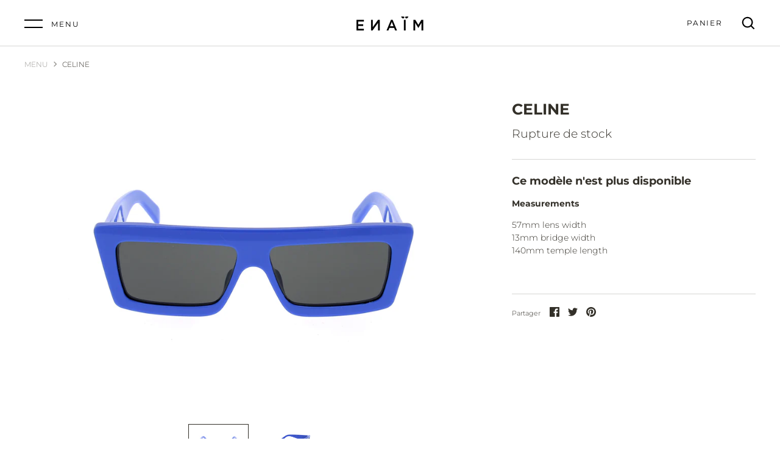

--- FILE ---
content_type: text/html; charset=utf-8
request_url: https://www.enaim.store/products/celine-164
body_size: 23582
content:
<!doctype html>
<html class="no-js" lang="fr">
<head>
  <meta name="facebook-domain-verification" content="9bf9gkam9yh7b4t0rotoclm573nwn6" />
  <meta name="facebook-domain-verification" content="nzq7le9m9ejx1wems6gqhjl63a8iy2" />
  <!-- Alchemy 3.1.5 -->
  <meta charset="utf-8" />

  <!--[if IE]><meta http-equiv='X-UA-Compatible' content='IE=edge,chrome=1' /><![endif]-->

  <!-- Just Button  -->
  <script src="https://checkout-button-shopify.vercel.app/just-pay-button.js" type="module"></script>
  <link  href="https://checkout-button-shopify.vercel.app/styles.css" rel="stylesheet" crossorigin>
  <!-- End of Just Button  -->

  <title>
    CELINE &ndash; ENAÏM STORE
  </title>

  
  <meta name="description" content="Measurements 57mm lens width  13mm bridge width 140mm temple length" />
  

  <link rel="canonical" href="https://www.enaim.store/products/celine-164" />

  <meta name="viewport" content="width=device-width, initial-scale=1" />
  <meta name="theme-color" content="#000000">

  
  <link rel="shortcut icon" href="//www.enaim.store/cdn/shop/files/en.png?v=1613562533" type="image/png" />
  

  




<meta property="og:site_name" content="ENAÏM STORE">
<meta property="og:url" content="https://www.enaim.store/products/celine-164">
<meta property="og:title" content="CELINE">
<meta property="og:type" content="product">
<meta property="og:description" content="Measurements 57mm lens width  13mm bridge width 140mm temple length">

  <meta property="og:price:amount" content="330,00">
  <meta property="og:price:currency" content="EUR">

<meta property="og:image" content="http://www.enaim.store/cdn/shop/products/CELINE-CL40214U-92A-0000_1200x1200.jpg?v=1647952305"><meta property="og:image" content="http://www.enaim.store/cdn/shop/products/CELINE-CL40214U-92A-0001_1200x1200.jpg?v=1647952306">
<meta property="og:image:secure_url" content="https://www.enaim.store/cdn/shop/products/CELINE-CL40214U-92A-0000_1200x1200.jpg?v=1647952305"><meta property="og:image:secure_url" content="https://www.enaim.store/cdn/shop/products/CELINE-CL40214U-92A-0001_1200x1200.jpg?v=1647952306">


<meta name="twitter:card" content="summary_large_image">
<meta name="twitter:title" content="CELINE">
<meta name="twitter:description" content="Measurements 57mm lens width  13mm bridge width 140mm temple length">


  

  <script>
    window.addEventListener('globoFilterRenderSearchCompleted', function () {
        setTimeout(function(){
          $('.gl-d-searchbox-input').focus();
        }, 600);
    });
    window.addEventListener('globoFilterCloseSearchCompleted', function () {
        if($('.open-search').length)
        $('.open-search').removeClass('open-search');
    });
  </script>

<script>window.performance && window.performance.mark && window.performance.mark('shopify.content_for_header.start');</script><meta name="facebook-domain-verification" content="9bf9gkam9yh7b4t0rotoclm573nwn6">
<meta name="facebook-domain-verification" content="a7ife341xw47tf122xmtfg3finj1na">
<meta name="facebook-domain-verification" content="c8zcwj5wcy9gprb1lho4xgg7m76n6x">
<meta name="facebook-domain-verification" content="y91l6zehisr26l228d5w8ik6320l3f">
<meta name="facebook-domain-verification" content="nzq7le9m9ejx1wems6gqhjl63a8iy2">
<meta name="google-site-verification" content="e53y9OUHdZQq7w9ua39pgSR8PJMfYIn8XK5rD2HW4lk">
<meta id="shopify-digital-wallet" name="shopify-digital-wallet" content="/2610102383/digital_wallets/dialog">
<meta name="shopify-checkout-api-token" content="619b29aa844087531dd6484347716205">
<meta id="in-context-paypal-metadata" data-shop-id="2610102383" data-venmo-supported="false" data-environment="production" data-locale="fr_FR" data-paypal-v4="true" data-currency="EUR">
<link rel="alternate" hreflang="x-default" href="https://www.enaim.store/products/celine-164">
<link rel="alternate" hreflang="fr" href="https://www.enaim.store/products/celine-164">
<link rel="alternate" hreflang="en" href="https://www.enaim.store/en/products/celine-164">
<link rel="alternate" type="application/json+oembed" href="https://www.enaim.store/products/celine-164.oembed">
<script async="async" src="/checkouts/internal/preloads.js?locale=fr-FR"></script>
<link rel="preconnect" href="https://shop.app" crossorigin="anonymous">
<script async="async" src="https://shop.app/checkouts/internal/preloads.js?locale=fr-FR&shop_id=2610102383" crossorigin="anonymous"></script>
<script id="apple-pay-shop-capabilities" type="application/json">{"shopId":2610102383,"countryCode":"FR","currencyCode":"EUR","merchantCapabilities":["supports3DS"],"merchantId":"gid:\/\/shopify\/Shop\/2610102383","merchantName":"ENAÏM STORE","requiredBillingContactFields":["postalAddress","email","phone"],"requiredShippingContactFields":["postalAddress","email","phone"],"shippingType":"shipping","supportedNetworks":["visa","masterCard","amex","maestro"],"total":{"type":"pending","label":"ENAÏM STORE","amount":"1.00"},"shopifyPaymentsEnabled":true,"supportsSubscriptions":true}</script>
<script id="shopify-features" type="application/json">{"accessToken":"619b29aa844087531dd6484347716205","betas":["rich-media-storefront-analytics"],"domain":"www.enaim.store","predictiveSearch":true,"shopId":2610102383,"locale":"fr"}</script>
<script>var Shopify = Shopify || {};
Shopify.shop = "enaim.myshopify.com";
Shopify.locale = "fr";
Shopify.currency = {"active":"EUR","rate":"1.0"};
Shopify.country = "FR";
Shopify.theme = {"name":"ENAIM LIVE THEME [Clearpay 7\/21\/22]","id":134274777347,"schema_name":"Alchemy","schema_version":"3.1.5","theme_store_id":657,"role":"main"};
Shopify.theme.handle = "null";
Shopify.theme.style = {"id":null,"handle":null};
Shopify.cdnHost = "www.enaim.store/cdn";
Shopify.routes = Shopify.routes || {};
Shopify.routes.root = "/";</script>
<script type="module">!function(o){(o.Shopify=o.Shopify||{}).modules=!0}(window);</script>
<script>!function(o){function n(){var o=[];function n(){o.push(Array.prototype.slice.apply(arguments))}return n.q=o,n}var t=o.Shopify=o.Shopify||{};t.loadFeatures=n(),t.autoloadFeatures=n()}(window);</script>
<script>
  window.ShopifyPay = window.ShopifyPay || {};
  window.ShopifyPay.apiHost = "shop.app\/pay";
  window.ShopifyPay.redirectState = null;
</script>
<script id="shop-js-analytics" type="application/json">{"pageType":"product"}</script>
<script defer="defer" async type="module" src="//www.enaim.store/cdn/shopifycloud/shop-js/modules/v2/client.init-shop-cart-sync_DyYWCJny.fr.esm.js"></script>
<script defer="defer" async type="module" src="//www.enaim.store/cdn/shopifycloud/shop-js/modules/v2/chunk.common_BDBm0ZZC.esm.js"></script>
<script type="module">
  await import("//www.enaim.store/cdn/shopifycloud/shop-js/modules/v2/client.init-shop-cart-sync_DyYWCJny.fr.esm.js");
await import("//www.enaim.store/cdn/shopifycloud/shop-js/modules/v2/chunk.common_BDBm0ZZC.esm.js");

  window.Shopify.SignInWithShop?.initShopCartSync?.({"fedCMEnabled":true,"windoidEnabled":true});

</script>
<script>
  window.Shopify = window.Shopify || {};
  if (!window.Shopify.featureAssets) window.Shopify.featureAssets = {};
  window.Shopify.featureAssets['shop-js'] = {"shop-cart-sync":["modules/v2/client.shop-cart-sync_B_Bw5PRo.fr.esm.js","modules/v2/chunk.common_BDBm0ZZC.esm.js"],"init-fed-cm":["modules/v2/client.init-fed-cm_-pdRnAOg.fr.esm.js","modules/v2/chunk.common_BDBm0ZZC.esm.js"],"init-windoid":["modules/v2/client.init-windoid_DnYlFG1h.fr.esm.js","modules/v2/chunk.common_BDBm0ZZC.esm.js"],"init-shop-email-lookup-coordinator":["modules/v2/client.init-shop-email-lookup-coordinator_BCzilhpw.fr.esm.js","modules/v2/chunk.common_BDBm0ZZC.esm.js"],"shop-cash-offers":["modules/v2/client.shop-cash-offers_C5kHJTSN.fr.esm.js","modules/v2/chunk.common_BDBm0ZZC.esm.js","modules/v2/chunk.modal_CtqKD1z8.esm.js"],"shop-button":["modules/v2/client.shop-button_mcpRJFuh.fr.esm.js","modules/v2/chunk.common_BDBm0ZZC.esm.js"],"shop-toast-manager":["modules/v2/client.shop-toast-manager_C_QXj6h0.fr.esm.js","modules/v2/chunk.common_BDBm0ZZC.esm.js"],"avatar":["modules/v2/client.avatar_BTnouDA3.fr.esm.js"],"pay-button":["modules/v2/client.pay-button_DsS5m06H.fr.esm.js","modules/v2/chunk.common_BDBm0ZZC.esm.js"],"init-shop-cart-sync":["modules/v2/client.init-shop-cart-sync_DyYWCJny.fr.esm.js","modules/v2/chunk.common_BDBm0ZZC.esm.js"],"shop-login-button":["modules/v2/client.shop-login-button_BEQFZ84Y.fr.esm.js","modules/v2/chunk.common_BDBm0ZZC.esm.js","modules/v2/chunk.modal_CtqKD1z8.esm.js"],"init-customer-accounts-sign-up":["modules/v2/client.init-customer-accounts-sign-up_QowAcxX2.fr.esm.js","modules/v2/client.shop-login-button_BEQFZ84Y.fr.esm.js","modules/v2/chunk.common_BDBm0ZZC.esm.js","modules/v2/chunk.modal_CtqKD1z8.esm.js"],"init-shop-for-new-customer-accounts":["modules/v2/client.init-shop-for-new-customer-accounts_BFJXT-UG.fr.esm.js","modules/v2/client.shop-login-button_BEQFZ84Y.fr.esm.js","modules/v2/chunk.common_BDBm0ZZC.esm.js","modules/v2/chunk.modal_CtqKD1z8.esm.js"],"init-customer-accounts":["modules/v2/client.init-customer-accounts_BBfGV8Xt.fr.esm.js","modules/v2/client.shop-login-button_BEQFZ84Y.fr.esm.js","modules/v2/chunk.common_BDBm0ZZC.esm.js","modules/v2/chunk.modal_CtqKD1z8.esm.js"],"shop-follow-button":["modules/v2/client.shop-follow-button_9fzI0NJX.fr.esm.js","modules/v2/chunk.common_BDBm0ZZC.esm.js","modules/v2/chunk.modal_CtqKD1z8.esm.js"],"checkout-modal":["modules/v2/client.checkout-modal_DHwrZ6kr.fr.esm.js","modules/v2/chunk.common_BDBm0ZZC.esm.js","modules/v2/chunk.modal_CtqKD1z8.esm.js"],"lead-capture":["modules/v2/client.lead-capture_D3unuPP3.fr.esm.js","modules/v2/chunk.common_BDBm0ZZC.esm.js","modules/v2/chunk.modal_CtqKD1z8.esm.js"],"shop-login":["modules/v2/client.shop-login_C8y8Opox.fr.esm.js","modules/v2/chunk.common_BDBm0ZZC.esm.js","modules/v2/chunk.modal_CtqKD1z8.esm.js"],"payment-terms":["modules/v2/client.payment-terms_DoIedF_y.fr.esm.js","modules/v2/chunk.common_BDBm0ZZC.esm.js","modules/v2/chunk.modal_CtqKD1z8.esm.js"]};
</script>
<script>(function() {
  var isLoaded = false;
  function asyncLoad() {
    if (isLoaded) return;
    isLoaded = true;
    var urls = ["https:\/\/cdn.shopify.com\/s\/files\/1\/0026\/1010\/2383\/t\/42\/assets\/globo.filter.init.js?shop=enaim.myshopify.com","https:\/\/ecommplugins-scripts.trustpilot.com\/v2.1\/js\/header.min.js?settings=eyJrZXkiOiJ0REZ6bHVPWjhhTWFSUTJnIiwicyI6InNrdSJ9\u0026shop=enaim.myshopify.com","https:\/\/ecommplugins-trustboxsettings.trustpilot.com\/enaim.myshopify.com.js?settings=1676462520110\u0026shop=enaim.myshopify.com","https:\/\/widget.trustpilot.com\/bootstrap\/v5\/tp.widget.sync.bootstrap.min.js?shop=enaim.myshopify.com","https:\/\/dr4qe3ddw9y32.cloudfront.net\/awin-shopify-integration-code.js?aid=28761\u0026s2s=\u0026v=shopifyApp_2.0.9\u0026ts=1648808134826\u0026shop=enaim.myshopify.com","https:\/\/cookie-bar.salessquad.co.uk\/scripts\/fcb_05d1940436b14c97b07e04b4c568224b.js?shop=enaim.myshopify.com","\/\/cdn.shopify.com\/proxy\/0e2ebb0439e96bf449d9593041e1a650678c71404ff28fa07d085e1d9e428e0b\/s.pandect.es\/scripts\/pandectes-core.js?shop=enaim.myshopify.com\u0026sp-cache-control=cHVibGljLCBtYXgtYWdlPTkwMA","https:\/\/cdn.nfcube.com\/instafeed-74c8f03c48fad88ac6067a29b7582d56.js?shop=enaim.myshopify.com"];
    for (var i = 0; i < urls.length; i++) {
      var s = document.createElement('script');
      s.type = 'text/javascript';
      s.async = true;
      s.src = urls[i];
      var x = document.getElementsByTagName('script')[0];
      x.parentNode.insertBefore(s, x);
    }
  };
  if(window.attachEvent) {
    window.attachEvent('onload', asyncLoad);
  } else {
    window.addEventListener('load', asyncLoad, false);
  }
})();</script>
<script id="__st">var __st={"a":2610102383,"offset":3600,"reqid":"db97a806-c077-4eef-a327-69647cbf4aa8-1768924411","pageurl":"www.enaim.store\/products\/celine-164","u":"16485a777115","p":"product","rtyp":"product","rid":7634403262723};</script>
<script>window.ShopifyPaypalV4VisibilityTracking = true;</script>
<script id="captcha-bootstrap">!function(){'use strict';const t='contact',e='account',n='new_comment',o=[[t,t],['blogs',n],['comments',n],[t,'customer']],c=[[e,'customer_login'],[e,'guest_login'],[e,'recover_customer_password'],[e,'create_customer']],r=t=>t.map((([t,e])=>`form[action*='/${t}']:not([data-nocaptcha='true']) input[name='form_type'][value='${e}']`)).join(','),a=t=>()=>t?[...document.querySelectorAll(t)].map((t=>t.form)):[];function s(){const t=[...o],e=r(t);return a(e)}const i='password',u='form_key',d=['recaptcha-v3-token','g-recaptcha-response','h-captcha-response',i],f=()=>{try{return window.sessionStorage}catch{return}},m='__shopify_v',_=t=>t.elements[u];function p(t,e,n=!1){try{const o=window.sessionStorage,c=JSON.parse(o.getItem(e)),{data:r}=function(t){const{data:e,action:n}=t;return t[m]||n?{data:e,action:n}:{data:t,action:n}}(c);for(const[e,n]of Object.entries(r))t.elements[e]&&(t.elements[e].value=n);n&&o.removeItem(e)}catch(o){console.error('form repopulation failed',{error:o})}}const l='form_type',E='cptcha';function T(t){t.dataset[E]=!0}const w=window,h=w.document,L='Shopify',v='ce_forms',y='captcha';let A=!1;((t,e)=>{const n=(g='f06e6c50-85a8-45c8-87d0-21a2b65856fe',I='https://cdn.shopify.com/shopifycloud/storefront-forms-hcaptcha/ce_storefront_forms_captcha_hcaptcha.v1.5.2.iife.js',D={infoText:'Protégé par hCaptcha',privacyText:'Confidentialité',termsText:'Conditions'},(t,e,n)=>{const o=w[L][v],c=o.bindForm;if(c)return c(t,g,e,D).then(n);var r;o.q.push([[t,g,e,D],n]),r=I,A||(h.body.append(Object.assign(h.createElement('script'),{id:'captcha-provider',async:!0,src:r})),A=!0)});var g,I,D;w[L]=w[L]||{},w[L][v]=w[L][v]||{},w[L][v].q=[],w[L][y]=w[L][y]||{},w[L][y].protect=function(t,e){n(t,void 0,e),T(t)},Object.freeze(w[L][y]),function(t,e,n,w,h,L){const[v,y,A,g]=function(t,e,n){const i=e?o:[],u=t?c:[],d=[...i,...u],f=r(d),m=r(i),_=r(d.filter((([t,e])=>n.includes(e))));return[a(f),a(m),a(_),s()]}(w,h,L),I=t=>{const e=t.target;return e instanceof HTMLFormElement?e:e&&e.form},D=t=>v().includes(t);t.addEventListener('submit',(t=>{const e=I(t);if(!e)return;const n=D(e)&&!e.dataset.hcaptchaBound&&!e.dataset.recaptchaBound,o=_(e),c=g().includes(e)&&(!o||!o.value);(n||c)&&t.preventDefault(),c&&!n&&(function(t){try{if(!f())return;!function(t){const e=f();if(!e)return;const n=_(t);if(!n)return;const o=n.value;o&&e.removeItem(o)}(t);const e=Array.from(Array(32),(()=>Math.random().toString(36)[2])).join('');!function(t,e){_(t)||t.append(Object.assign(document.createElement('input'),{type:'hidden',name:u})),t.elements[u].value=e}(t,e),function(t,e){const n=f();if(!n)return;const o=[...t.querySelectorAll(`input[type='${i}']`)].map((({name:t})=>t)),c=[...d,...o],r={};for(const[a,s]of new FormData(t).entries())c.includes(a)||(r[a]=s);n.setItem(e,JSON.stringify({[m]:1,action:t.action,data:r}))}(t,e)}catch(e){console.error('failed to persist form',e)}}(e),e.submit())}));const S=(t,e)=>{t&&!t.dataset[E]&&(n(t,e.some((e=>e===t))),T(t))};for(const o of['focusin','change'])t.addEventListener(o,(t=>{const e=I(t);D(e)&&S(e,y())}));const B=e.get('form_key'),M=e.get(l),P=B&&M;t.addEventListener('DOMContentLoaded',(()=>{const t=y();if(P)for(const e of t)e.elements[l].value===M&&p(e,B);[...new Set([...A(),...v().filter((t=>'true'===t.dataset.shopifyCaptcha))])].forEach((e=>S(e,t)))}))}(h,new URLSearchParams(w.location.search),n,t,e,['guest_login'])})(!0,!0)}();</script>
<script integrity="sha256-4kQ18oKyAcykRKYeNunJcIwy7WH5gtpwJnB7kiuLZ1E=" data-source-attribution="shopify.loadfeatures" defer="defer" src="//www.enaim.store/cdn/shopifycloud/storefront/assets/storefront/load_feature-a0a9edcb.js" crossorigin="anonymous"></script>
<script crossorigin="anonymous" defer="defer" src="//www.enaim.store/cdn/shopifycloud/storefront/assets/shopify_pay/storefront-65b4c6d7.js?v=20250812"></script>
<script data-source-attribution="shopify.dynamic_checkout.dynamic.init">var Shopify=Shopify||{};Shopify.PaymentButton=Shopify.PaymentButton||{isStorefrontPortableWallets:!0,init:function(){window.Shopify.PaymentButton.init=function(){};var t=document.createElement("script");t.src="https://www.enaim.store/cdn/shopifycloud/portable-wallets/latest/portable-wallets.fr.js",t.type="module",document.head.appendChild(t)}};
</script>
<script data-source-attribution="shopify.dynamic_checkout.buyer_consent">
  function portableWalletsHideBuyerConsent(e){var t=document.getElementById("shopify-buyer-consent"),n=document.getElementById("shopify-subscription-policy-button");t&&n&&(t.classList.add("hidden"),t.setAttribute("aria-hidden","true"),n.removeEventListener("click",e))}function portableWalletsShowBuyerConsent(e){var t=document.getElementById("shopify-buyer-consent"),n=document.getElementById("shopify-subscription-policy-button");t&&n&&(t.classList.remove("hidden"),t.removeAttribute("aria-hidden"),n.addEventListener("click",e))}window.Shopify?.PaymentButton&&(window.Shopify.PaymentButton.hideBuyerConsent=portableWalletsHideBuyerConsent,window.Shopify.PaymentButton.showBuyerConsent=portableWalletsShowBuyerConsent);
</script>
<script data-source-attribution="shopify.dynamic_checkout.cart.bootstrap">document.addEventListener("DOMContentLoaded",(function(){function t(){return document.querySelector("shopify-accelerated-checkout-cart, shopify-accelerated-checkout")}if(t())Shopify.PaymentButton.init();else{new MutationObserver((function(e,n){t()&&(Shopify.PaymentButton.init(),n.disconnect())})).observe(document.body,{childList:!0,subtree:!0})}}));
</script>
<link id="shopify-accelerated-checkout-styles" rel="stylesheet" media="screen" href="https://www.enaim.store/cdn/shopifycloud/portable-wallets/latest/accelerated-checkout-backwards-compat.css" crossorigin="anonymous">
<style id="shopify-accelerated-checkout-cart">
        #shopify-buyer-consent {
  margin-top: 1em;
  display: inline-block;
  width: 100%;
}

#shopify-buyer-consent.hidden {
  display: none;
}

#shopify-subscription-policy-button {
  background: none;
  border: none;
  padding: 0;
  text-decoration: underline;
  font-size: inherit;
  cursor: pointer;
}

#shopify-subscription-policy-button::before {
  box-shadow: none;
}

      </style>
<script id="sections-script" data-sections="product-recommendations" defer="defer" src="//www.enaim.store/cdn/shop/t/52/compiled_assets/scripts.js?v=4559"></script>
<script>window.performance && window.performance.mark && window.performance.mark('shopify.content_for_header.end');</script>

  <link href="//www.enaim.store/cdn/shop/t/52/assets/styles.css?v=90047362836779841851759333467" rel="stylesheet" type="text/css" media="all" />

  <script src="//ajax.googleapis.com/ajax/libs/jquery/1.10.2/jquery.min.js" type="text/javascript"></script>
  <script>
    document.documentElement.className = document.documentElement.className.replace('no-js', '');
    window.theme = window.theme || {};
    theme.jQuery = jQuery;
    theme.money_format = "€{{amount_with_comma_separator}}";
    theme.money_container = '.theme-money';
    window.lazySizesConfig = window.lazySizesConfig || {
      expFactor: 2.0
    };
    theme.strings = {
      previous: "Précédent",
      next: "Suivant",
      close: "Fermer",
      addressError: "Aucun résultat pour cette adresse",
      addressNoResults: "Aucun résultat pour cette adresse",
      addressQueryLimit: "Translation missing: fr.map.errors.address_query_limit_html",
      authError: "Translation missing: fr.map.errors.auth_error_html",
      priceNonExistent: "Non disponible",
      buttonDefault: "Ajouter au panier",
      buttonNoStock: "Rupture de stock",
      buttonNoVariant: "Non disponible",
      products_product_unit_price_separator: "Translation missing: fr.products.product.unit_price_separator",
      productsListingFrom: "Proposé par",
      searchSeeAll: "Voir tous les résultats",
      cartTermsConfirmation: "Acceptez les conditions générales pour continuer",
      addingToCart: "Ajout au panier",
      addedToCart: "Ajouté au panier ! "
    };
    theme.routes = {
      search_url: '/search',
      cart_add_url: '/cart/add'
    };
    theme.enableOverlapTransition = false;
    theme.productImageAlign = true;
    theme.checkForBannerBehindHeader = function(){
      $(window).off('.bannerBehindHeader');
      var $banner = $('.banner-under-header');
      if($banner.length) {
        $('body').addClass('has-banner');
        $(window).on('load.bannerBehindHeader scroll.bannerBehindHeader bannerBehindHeader.bannerBehindHeader', function(){
          $('body').toggleClass('header-overlapping', $(window).scrollTop() < $banner.outerHeight());
        }).trigger('bannerBehindHeader');
      } else {
        $('body').removeClass('has-banner header-overlapping');
      }
    }
    theme.enableTransitionIn = false;
    
    theme.checkForRevealElements = function(){}
    
  </script>
<script
    src="https://js.afterpay.com/afterpay-1.x.js"
    data-min="4.00"
    data-max="800.00"
    async 
></script>
<link href="https://monorail-edge.shopifysvc.com" rel="dns-prefetch">
<script>(function(){if ("sendBeacon" in navigator && "performance" in window) {try {var session_token_from_headers = performance.getEntriesByType('navigation')[0].serverTiming.find(x => x.name == '_s').description;} catch {var session_token_from_headers = undefined;}var session_cookie_matches = document.cookie.match(/_shopify_s=([^;]*)/);var session_token_from_cookie = session_cookie_matches && session_cookie_matches.length === 2 ? session_cookie_matches[1] : "";var session_token = session_token_from_headers || session_token_from_cookie || "";function handle_abandonment_event(e) {var entries = performance.getEntries().filter(function(entry) {return /monorail-edge.shopifysvc.com/.test(entry.name);});if (!window.abandonment_tracked && entries.length === 0) {window.abandonment_tracked = true;var currentMs = Date.now();var navigation_start = performance.timing.navigationStart;var payload = {shop_id: 2610102383,url: window.location.href,navigation_start,duration: currentMs - navigation_start,session_token,page_type: "product"};window.navigator.sendBeacon("https://monorail-edge.shopifysvc.com/v1/produce", JSON.stringify({schema_id: "online_store_buyer_site_abandonment/1.1",payload: payload,metadata: {event_created_at_ms: currentMs,event_sent_at_ms: currentMs}}));}}window.addEventListener('pagehide', handle_abandonment_event);}}());</script>
<script id="web-pixels-manager-setup">(function e(e,d,r,n,o){if(void 0===o&&(o={}),!Boolean(null===(a=null===(i=window.Shopify)||void 0===i?void 0:i.analytics)||void 0===a?void 0:a.replayQueue)){var i,a;window.Shopify=window.Shopify||{};var t=window.Shopify;t.analytics=t.analytics||{};var s=t.analytics;s.replayQueue=[],s.publish=function(e,d,r){return s.replayQueue.push([e,d,r]),!0};try{self.performance.mark("wpm:start")}catch(e){}var l=function(){var e={modern:/Edge?\/(1{2}[4-9]|1[2-9]\d|[2-9]\d{2}|\d{4,})\.\d+(\.\d+|)|Firefox\/(1{2}[4-9]|1[2-9]\d|[2-9]\d{2}|\d{4,})\.\d+(\.\d+|)|Chrom(ium|e)\/(9{2}|\d{3,})\.\d+(\.\d+|)|(Maci|X1{2}).+ Version\/(15\.\d+|(1[6-9]|[2-9]\d|\d{3,})\.\d+)([,.]\d+|)( \(\w+\)|)( Mobile\/\w+|) Safari\/|Chrome.+OPR\/(9{2}|\d{3,})\.\d+\.\d+|(CPU[ +]OS|iPhone[ +]OS|CPU[ +]iPhone|CPU IPhone OS|CPU iPad OS)[ +]+(15[._]\d+|(1[6-9]|[2-9]\d|\d{3,})[._]\d+)([._]\d+|)|Android:?[ /-](13[3-9]|1[4-9]\d|[2-9]\d{2}|\d{4,})(\.\d+|)(\.\d+|)|Android.+Firefox\/(13[5-9]|1[4-9]\d|[2-9]\d{2}|\d{4,})\.\d+(\.\d+|)|Android.+Chrom(ium|e)\/(13[3-9]|1[4-9]\d|[2-9]\d{2}|\d{4,})\.\d+(\.\d+|)|SamsungBrowser\/([2-9]\d|\d{3,})\.\d+/,legacy:/Edge?\/(1[6-9]|[2-9]\d|\d{3,})\.\d+(\.\d+|)|Firefox\/(5[4-9]|[6-9]\d|\d{3,})\.\d+(\.\d+|)|Chrom(ium|e)\/(5[1-9]|[6-9]\d|\d{3,})\.\d+(\.\d+|)([\d.]+$|.*Safari\/(?![\d.]+ Edge\/[\d.]+$))|(Maci|X1{2}).+ Version\/(10\.\d+|(1[1-9]|[2-9]\d|\d{3,})\.\d+)([,.]\d+|)( \(\w+\)|)( Mobile\/\w+|) Safari\/|Chrome.+OPR\/(3[89]|[4-9]\d|\d{3,})\.\d+\.\d+|(CPU[ +]OS|iPhone[ +]OS|CPU[ +]iPhone|CPU IPhone OS|CPU iPad OS)[ +]+(10[._]\d+|(1[1-9]|[2-9]\d|\d{3,})[._]\d+)([._]\d+|)|Android:?[ /-](13[3-9]|1[4-9]\d|[2-9]\d{2}|\d{4,})(\.\d+|)(\.\d+|)|Mobile Safari.+OPR\/([89]\d|\d{3,})\.\d+\.\d+|Android.+Firefox\/(13[5-9]|1[4-9]\d|[2-9]\d{2}|\d{4,})\.\d+(\.\d+|)|Android.+Chrom(ium|e)\/(13[3-9]|1[4-9]\d|[2-9]\d{2}|\d{4,})\.\d+(\.\d+|)|Android.+(UC? ?Browser|UCWEB|U3)[ /]?(15\.([5-9]|\d{2,})|(1[6-9]|[2-9]\d|\d{3,})\.\d+)\.\d+|SamsungBrowser\/(5\.\d+|([6-9]|\d{2,})\.\d+)|Android.+MQ{2}Browser\/(14(\.(9|\d{2,})|)|(1[5-9]|[2-9]\d|\d{3,})(\.\d+|))(\.\d+|)|K[Aa][Ii]OS\/(3\.\d+|([4-9]|\d{2,})\.\d+)(\.\d+|)/},d=e.modern,r=e.legacy,n=navigator.userAgent;return n.match(d)?"modern":n.match(r)?"legacy":"unknown"}(),u="modern"===l?"modern":"legacy",c=(null!=n?n:{modern:"",legacy:""})[u],f=function(e){return[e.baseUrl,"/wpm","/b",e.hashVersion,"modern"===e.buildTarget?"m":"l",".js"].join("")}({baseUrl:d,hashVersion:r,buildTarget:u}),m=function(e){var d=e.version,r=e.bundleTarget,n=e.surface,o=e.pageUrl,i=e.monorailEndpoint;return{emit:function(e){var a=e.status,t=e.errorMsg,s=(new Date).getTime(),l=JSON.stringify({metadata:{event_sent_at_ms:s},events:[{schema_id:"web_pixels_manager_load/3.1",payload:{version:d,bundle_target:r,page_url:o,status:a,surface:n,error_msg:t},metadata:{event_created_at_ms:s}}]});if(!i)return console&&console.warn&&console.warn("[Web Pixels Manager] No Monorail endpoint provided, skipping logging."),!1;try{return self.navigator.sendBeacon.bind(self.navigator)(i,l)}catch(e){}var u=new XMLHttpRequest;try{return u.open("POST",i,!0),u.setRequestHeader("Content-Type","text/plain"),u.send(l),!0}catch(e){return console&&console.warn&&console.warn("[Web Pixels Manager] Got an unhandled error while logging to Monorail."),!1}}}}({version:r,bundleTarget:l,surface:e.surface,pageUrl:self.location.href,monorailEndpoint:e.monorailEndpoint});try{o.browserTarget=l,function(e){var d=e.src,r=e.async,n=void 0===r||r,o=e.onload,i=e.onerror,a=e.sri,t=e.scriptDataAttributes,s=void 0===t?{}:t,l=document.createElement("script"),u=document.querySelector("head"),c=document.querySelector("body");if(l.async=n,l.src=d,a&&(l.integrity=a,l.crossOrigin="anonymous"),s)for(var f in s)if(Object.prototype.hasOwnProperty.call(s,f))try{l.dataset[f]=s[f]}catch(e){}if(o&&l.addEventListener("load",o),i&&l.addEventListener("error",i),u)u.appendChild(l);else{if(!c)throw new Error("Did not find a head or body element to append the script");c.appendChild(l)}}({src:f,async:!0,onload:function(){if(!function(){var e,d;return Boolean(null===(d=null===(e=window.Shopify)||void 0===e?void 0:e.analytics)||void 0===d?void 0:d.initialized)}()){var d=window.webPixelsManager.init(e)||void 0;if(d){var r=window.Shopify.analytics;r.replayQueue.forEach((function(e){var r=e[0],n=e[1],o=e[2];d.publishCustomEvent(r,n,o)})),r.replayQueue=[],r.publish=d.publishCustomEvent,r.visitor=d.visitor,r.initialized=!0}}},onerror:function(){return m.emit({status:"failed",errorMsg:"".concat(f," has failed to load")})},sri:function(e){var d=/^sha384-[A-Za-z0-9+/=]+$/;return"string"==typeof e&&d.test(e)}(c)?c:"",scriptDataAttributes:o}),m.emit({status:"loading"})}catch(e){m.emit({status:"failed",errorMsg:(null==e?void 0:e.message)||"Unknown error"})}}})({shopId: 2610102383,storefrontBaseUrl: "https://www.enaim.store",extensionsBaseUrl: "https://extensions.shopifycdn.com/cdn/shopifycloud/web-pixels-manager",monorailEndpoint: "https://monorail-edge.shopifysvc.com/unstable/produce_batch",surface: "storefront-renderer",enabledBetaFlags: ["2dca8a86"],webPixelsConfigList: [{"id":"1000112458","configuration":"{\"config\":\"{\\\"pixel_id\\\":\\\"G-PN3R2LZL2V\\\",\\\"target_country\\\":\\\"FR\\\",\\\"gtag_events\\\":[{\\\"type\\\":\\\"search\\\",\\\"action_label\\\":[\\\"G-PN3R2LZL2V\\\",\\\"AW-10963657330\\\/yb9FCIqO9eEDEPLE8Oso\\\"]},{\\\"type\\\":\\\"begin_checkout\\\",\\\"action_label\\\":[\\\"G-PN3R2LZL2V\\\",\\\"AW-10963657330\\\/makjCOSL9eEDEPLE8Oso\\\"]},{\\\"type\\\":\\\"view_item\\\",\\\"action_label\\\":[\\\"G-PN3R2LZL2V\\\",\\\"AW-10963657330\\\/clAcCN6L9eEDEPLE8Oso\\\",\\\"MC-Y9R26RFXFG\\\"]},{\\\"type\\\":\\\"purchase\\\",\\\"action_label\\\":[\\\"G-PN3R2LZL2V\\\",\\\"AW-10963657330\\\/FFbKCNuL9eEDEPLE8Oso\\\",\\\"MC-Y9R26RFXFG\\\"]},{\\\"type\\\":\\\"page_view\\\",\\\"action_label\\\":[\\\"G-PN3R2LZL2V\\\",\\\"AW-10963657330\\\/oRc_CNiL9eEDEPLE8Oso\\\",\\\"MC-Y9R26RFXFG\\\"]},{\\\"type\\\":\\\"add_payment_info\\\",\\\"action_label\\\":[\\\"G-PN3R2LZL2V\\\",\\\"AW-10963657330\\\/1xpLCI2O9eEDEPLE8Oso\\\"]},{\\\"type\\\":\\\"add_to_cart\\\",\\\"action_label\\\":[\\\"G-PN3R2LZL2V\\\",\\\"AW-10963657330\\\/SM1qCOGL9eEDEPLE8Oso\\\"]}],\\\"enable_monitoring_mode\\\":false}\"}","eventPayloadVersion":"v1","runtimeContext":"OPEN","scriptVersion":"b2a88bafab3e21179ed38636efcd8a93","type":"APP","apiClientId":1780363,"privacyPurposes":[],"dataSharingAdjustments":{"protectedCustomerApprovalScopes":["read_customer_address","read_customer_email","read_customer_name","read_customer_personal_data","read_customer_phone"]}},{"id":"768409930","configuration":"{\"pixelCode\":\"CC2FFFRC77UEDDF4VDTG\"}","eventPayloadVersion":"v1","runtimeContext":"STRICT","scriptVersion":"22e92c2ad45662f435e4801458fb78cc","type":"APP","apiClientId":4383523,"privacyPurposes":["ANALYTICS","MARKETING","SALE_OF_DATA"],"dataSharingAdjustments":{"protectedCustomerApprovalScopes":["read_customer_address","read_customer_email","read_customer_name","read_customer_personal_data","read_customer_phone"]}},{"id":"330596682","configuration":"{\"pixel_id\":\"617158703066874\",\"pixel_type\":\"facebook_pixel\",\"metaapp_system_user_token\":\"-\"}","eventPayloadVersion":"v1","runtimeContext":"OPEN","scriptVersion":"ca16bc87fe92b6042fbaa3acc2fbdaa6","type":"APP","apiClientId":2329312,"privacyPurposes":["ANALYTICS","MARKETING","SALE_OF_DATA"],"dataSharingAdjustments":{"protectedCustomerApprovalScopes":["read_customer_address","read_customer_email","read_customer_name","read_customer_personal_data","read_customer_phone"]}},{"id":"shopify-app-pixel","configuration":"{}","eventPayloadVersion":"v1","runtimeContext":"STRICT","scriptVersion":"0450","apiClientId":"shopify-pixel","type":"APP","privacyPurposes":["ANALYTICS","MARKETING"]},{"id":"shopify-custom-pixel","eventPayloadVersion":"v1","runtimeContext":"LAX","scriptVersion":"0450","apiClientId":"shopify-pixel","type":"CUSTOM","privacyPurposes":["ANALYTICS","MARKETING"]}],isMerchantRequest: false,initData: {"shop":{"name":"ENAÏM STORE","paymentSettings":{"currencyCode":"EUR"},"myshopifyDomain":"enaim.myshopify.com","countryCode":"FR","storefrontUrl":"https:\/\/www.enaim.store"},"customer":null,"cart":null,"checkout":null,"productVariants":[{"price":{"amount":330.0,"currencyCode":"EUR"},"product":{"title":"CELINE","vendor":"ENAÏM","id":"7634403262723","untranslatedTitle":"CELINE","url":"\/products\/celine-164","type":""},"id":"42606129119491","image":{"src":"\/\/www.enaim.store\/cdn\/shop\/products\/CELINE-CL40214U-92A-0000.jpg?v=1647952305"},"sku":"CL40214U 92A","title":"Default Title","untranslatedTitle":"Default Title"}],"purchasingCompany":null},},"https://www.enaim.store/cdn","fcfee988w5aeb613cpc8e4bc33m6693e112",{"modern":"","legacy":""},{"shopId":"2610102383","storefrontBaseUrl":"https:\/\/www.enaim.store","extensionBaseUrl":"https:\/\/extensions.shopifycdn.com\/cdn\/shopifycloud\/web-pixels-manager","surface":"storefront-renderer","enabledBetaFlags":"[\"2dca8a86\"]","isMerchantRequest":"false","hashVersion":"fcfee988w5aeb613cpc8e4bc33m6693e112","publish":"custom","events":"[[\"page_viewed\",{}],[\"product_viewed\",{\"productVariant\":{\"price\":{\"amount\":330.0,\"currencyCode\":\"EUR\"},\"product\":{\"title\":\"CELINE\",\"vendor\":\"ENAÏM\",\"id\":\"7634403262723\",\"untranslatedTitle\":\"CELINE\",\"url\":\"\/products\/celine-164\",\"type\":\"\"},\"id\":\"42606129119491\",\"image\":{\"src\":\"\/\/www.enaim.store\/cdn\/shop\/products\/CELINE-CL40214U-92A-0000.jpg?v=1647952305\"},\"sku\":\"CL40214U 92A\",\"title\":\"Default Title\",\"untranslatedTitle\":\"Default Title\"}}]]"});</script><script>
  window.ShopifyAnalytics = window.ShopifyAnalytics || {};
  window.ShopifyAnalytics.meta = window.ShopifyAnalytics.meta || {};
  window.ShopifyAnalytics.meta.currency = 'EUR';
  var meta = {"product":{"id":7634403262723,"gid":"gid:\/\/shopify\/Product\/7634403262723","vendor":"ENAÏM","type":"","handle":"celine-164","variants":[{"id":42606129119491,"price":33000,"name":"CELINE","public_title":null,"sku":"CL40214U 92A"}],"remote":false},"page":{"pageType":"product","resourceType":"product","resourceId":7634403262723,"requestId":"db97a806-c077-4eef-a327-69647cbf4aa8-1768924411"}};
  for (var attr in meta) {
    window.ShopifyAnalytics.meta[attr] = meta[attr];
  }
</script>
<script class="analytics">
  (function () {
    var customDocumentWrite = function(content) {
      var jquery = null;

      if (window.jQuery) {
        jquery = window.jQuery;
      } else if (window.Checkout && window.Checkout.$) {
        jquery = window.Checkout.$;
      }

      if (jquery) {
        jquery('body').append(content);
      }
    };

    var hasLoggedConversion = function(token) {
      if (token) {
        return document.cookie.indexOf('loggedConversion=' + token) !== -1;
      }
      return false;
    }

    var setCookieIfConversion = function(token) {
      if (token) {
        var twoMonthsFromNow = new Date(Date.now());
        twoMonthsFromNow.setMonth(twoMonthsFromNow.getMonth() + 2);

        document.cookie = 'loggedConversion=' + token + '; expires=' + twoMonthsFromNow;
      }
    }

    var trekkie = window.ShopifyAnalytics.lib = window.trekkie = window.trekkie || [];
    if (trekkie.integrations) {
      return;
    }
    trekkie.methods = [
      'identify',
      'page',
      'ready',
      'track',
      'trackForm',
      'trackLink'
    ];
    trekkie.factory = function(method) {
      return function() {
        var args = Array.prototype.slice.call(arguments);
        args.unshift(method);
        trekkie.push(args);
        return trekkie;
      };
    };
    for (var i = 0; i < trekkie.methods.length; i++) {
      var key = trekkie.methods[i];
      trekkie[key] = trekkie.factory(key);
    }
    trekkie.load = function(config) {
      trekkie.config = config || {};
      trekkie.config.initialDocumentCookie = document.cookie;
      var first = document.getElementsByTagName('script')[0];
      var script = document.createElement('script');
      script.type = 'text/javascript';
      script.onerror = function(e) {
        var scriptFallback = document.createElement('script');
        scriptFallback.type = 'text/javascript';
        scriptFallback.onerror = function(error) {
                var Monorail = {
      produce: function produce(monorailDomain, schemaId, payload) {
        var currentMs = new Date().getTime();
        var event = {
          schema_id: schemaId,
          payload: payload,
          metadata: {
            event_created_at_ms: currentMs,
            event_sent_at_ms: currentMs
          }
        };
        return Monorail.sendRequest("https://" + monorailDomain + "/v1/produce", JSON.stringify(event));
      },
      sendRequest: function sendRequest(endpointUrl, payload) {
        // Try the sendBeacon API
        if (window && window.navigator && typeof window.navigator.sendBeacon === 'function' && typeof window.Blob === 'function' && !Monorail.isIos12()) {
          var blobData = new window.Blob([payload], {
            type: 'text/plain'
          });

          if (window.navigator.sendBeacon(endpointUrl, blobData)) {
            return true;
          } // sendBeacon was not successful

        } // XHR beacon

        var xhr = new XMLHttpRequest();

        try {
          xhr.open('POST', endpointUrl);
          xhr.setRequestHeader('Content-Type', 'text/plain');
          xhr.send(payload);
        } catch (e) {
          console.log(e);
        }

        return false;
      },
      isIos12: function isIos12() {
        return window.navigator.userAgent.lastIndexOf('iPhone; CPU iPhone OS 12_') !== -1 || window.navigator.userAgent.lastIndexOf('iPad; CPU OS 12_') !== -1;
      }
    };
    Monorail.produce('monorail-edge.shopifysvc.com',
      'trekkie_storefront_load_errors/1.1',
      {shop_id: 2610102383,
      theme_id: 134274777347,
      app_name: "storefront",
      context_url: window.location.href,
      source_url: "//www.enaim.store/cdn/s/trekkie.storefront.cd680fe47e6c39ca5d5df5f0a32d569bc48c0f27.min.js"});

        };
        scriptFallback.async = true;
        scriptFallback.src = '//www.enaim.store/cdn/s/trekkie.storefront.cd680fe47e6c39ca5d5df5f0a32d569bc48c0f27.min.js';
        first.parentNode.insertBefore(scriptFallback, first);
      };
      script.async = true;
      script.src = '//www.enaim.store/cdn/s/trekkie.storefront.cd680fe47e6c39ca5d5df5f0a32d569bc48c0f27.min.js';
      first.parentNode.insertBefore(script, first);
    };
    trekkie.load(
      {"Trekkie":{"appName":"storefront","development":false,"defaultAttributes":{"shopId":2610102383,"isMerchantRequest":null,"themeId":134274777347,"themeCityHash":"6715791433987372453","contentLanguage":"fr","currency":"EUR","eventMetadataId":"a2f2d15f-0d84-44bd-9b73-f59cc5121163"},"isServerSideCookieWritingEnabled":true,"monorailRegion":"shop_domain","enabledBetaFlags":["65f19447"]},"Session Attribution":{},"S2S":{"facebookCapiEnabled":true,"source":"trekkie-storefront-renderer","apiClientId":580111}}
    );

    var loaded = false;
    trekkie.ready(function() {
      if (loaded) return;
      loaded = true;

      window.ShopifyAnalytics.lib = window.trekkie;

      var originalDocumentWrite = document.write;
      document.write = customDocumentWrite;
      try { window.ShopifyAnalytics.merchantGoogleAnalytics.call(this); } catch(error) {};
      document.write = originalDocumentWrite;

      window.ShopifyAnalytics.lib.page(null,{"pageType":"product","resourceType":"product","resourceId":7634403262723,"requestId":"db97a806-c077-4eef-a327-69647cbf4aa8-1768924411","shopifyEmitted":true});

      var match = window.location.pathname.match(/checkouts\/(.+)\/(thank_you|post_purchase)/)
      var token = match? match[1]: undefined;
      if (!hasLoggedConversion(token)) {
        setCookieIfConversion(token);
        window.ShopifyAnalytics.lib.track("Viewed Product",{"currency":"EUR","variantId":42606129119491,"productId":7634403262723,"productGid":"gid:\/\/shopify\/Product\/7634403262723","name":"CELINE","price":"330.00","sku":"CL40214U 92A","brand":"ENAÏM","variant":null,"category":"","nonInteraction":true,"remote":false},undefined,undefined,{"shopifyEmitted":true});
      window.ShopifyAnalytics.lib.track("monorail:\/\/trekkie_storefront_viewed_product\/1.1",{"currency":"EUR","variantId":42606129119491,"productId":7634403262723,"productGid":"gid:\/\/shopify\/Product\/7634403262723","name":"CELINE","price":"330.00","sku":"CL40214U 92A","brand":"ENAÏM","variant":null,"category":"","nonInteraction":true,"remote":false,"referer":"https:\/\/www.enaim.store\/products\/celine-164"});
      }
    });


        var eventsListenerScript = document.createElement('script');
        eventsListenerScript.async = true;
        eventsListenerScript.src = "//www.enaim.store/cdn/shopifycloud/storefront/assets/shop_events_listener-3da45d37.js";
        document.getElementsByTagName('head')[0].appendChild(eventsListenerScript);

})();</script>
  <script>
  if (!window.ga || (window.ga && typeof window.ga !== 'function')) {
    window.ga = function ga() {
      (window.ga.q = window.ga.q || []).push(arguments);
      if (window.Shopify && window.Shopify.analytics && typeof window.Shopify.analytics.publish === 'function') {
        window.Shopify.analytics.publish("ga_stub_called", {}, {sendTo: "google_osp_migration"});
      }
      console.error("Shopify's Google Analytics stub called with:", Array.from(arguments), "\nSee https://help.shopify.com/manual/promoting-marketing/pixels/pixel-migration#google for more information.");
    };
    if (window.Shopify && window.Shopify.analytics && typeof window.Shopify.analytics.publish === 'function') {
      window.Shopify.analytics.publish("ga_stub_initialized", {}, {sendTo: "google_osp_migration"});
    }
  }
</script>
<script
  defer
  src="https://www.enaim.store/cdn/shopifycloud/perf-kit/shopify-perf-kit-3.0.4.min.js"
  data-application="storefront-renderer"
  data-shop-id="2610102383"
  data-render-region="gcp-us-east1"
  data-page-type="product"
  data-theme-instance-id="134274777347"
  data-theme-name="Alchemy"
  data-theme-version="3.1.5"
  data-monorail-region="shop_domain"
  data-resource-timing-sampling-rate="10"
  data-shs="true"
  data-shs-beacon="true"
  data-shs-export-with-fetch="true"
  data-shs-logs-sample-rate="1"
  data-shs-beacon-endpoint="https://www.enaim.store/api/collect"
></script>
</head>

<body id="celine" class="template-product" >
<div id="shopify-section-elyn-pop-up" class="shopify-section">

</div>
  <a class="skip-link visually-hidden" target="blank" href="#main">Passer</a>

  <div id="shopify-section-announcement" class="shopify-section">
</div>

  <div id="shopify-section-header" class="shopify-section shopify-section--header"><style data-shopify>
.pageheader .logo { max-width: 110px }.scrolled-down .pageheader .logo { max-width: 83px }.has-banner .banner-image-container .feature-page-title { margin-top: 23px }
    .banner-under-header .banner-image.flexible-height .overlay .innest { padding-top: 23px }
    @media (min-width: 768px) {
      .banner-under-header .banner-image.fixed-height .overlay .innest { padding-top: 23px }
    }.shopify-section--header {
    position: -webkit-sticky;
    position: sticky;
  }</style>
<div data-section-type="header">
  <div id="main-menu">
    <div class="main-menu-inner">
      <div class="main-menu-upper">
        <a class="main-menu-toggle" href="#" aria-controls="main-menu"><svg fill="currentColor" height="24" viewBox="0 0 24 24" width="24" xmlns="http://www.w3.org/2000/svg">
  <title>Close</title>
  <path d="M19 6.41L17.59 5 12 10.59 6.41 5 5 6.41 10.59 12 5 17.59 6.41 19 12 13.41 17.59 19 19 17.59 13.41 12z"/>
</svg></a>
      </div>
      <div class="main-menu-panel-wrapper">
        <div class="main-menu-panel" id="main-menu-panel">
          <ul class="main-menu-links" role="navigation" aria-label="Primaire"><li class="main-menu-list-item has-children">
                <a class="main-menu-link" href="/collections/our-exclusive-picks" aria-haspopup="true" aria-controls="main-menu-panel-1">NOUVEAUTÉS</a><div class="child-indicator">
                    <div class="child-indicator__primary"><svg xmlns="http://www.w3.org/2000/svg" width="100" height="100" viewBox="0 0 24 24" fill="none" stroke="currentColor" stroke-width="2" stroke-linecap="square" stroke-linejoin="arcs"><circle cx="5" cy="12" r="1"></circle><circle cx="12" cy="12" r="1"></circle><circle cx="19" cy="12" r="1"></circle></svg>
</div>
                    <div class="child-indicator__secondary"><svg xmlns="http://www.w3.org/2000/svg" width="100" height="100" viewBox="0 0 24 24" fill="none" stroke="currentColor" stroke-width="2" stroke-linecap="square" stroke-linejoin="arcs"><path d="M5 12h13M12 5l7 7-7 7"/></svg>
</div>
                  </div></li><li class="main-menu-list-item has-children">
                <a class="main-menu-link" href="/collections" aria-haspopup="true" aria-controls="main-menu-panel-2">CREATEURS</a><div class="child-indicator">
                    <div class="child-indicator__primary"><svg xmlns="http://www.w3.org/2000/svg" width="100" height="100" viewBox="0 0 24 24" fill="none" stroke="currentColor" stroke-width="2" stroke-linecap="square" stroke-linejoin="arcs"><circle cx="5" cy="12" r="1"></circle><circle cx="12" cy="12" r="1"></circle><circle cx="19" cy="12" r="1"></circle></svg>
</div>
                    <div class="child-indicator__secondary"><svg xmlns="http://www.w3.org/2000/svg" width="100" height="100" viewBox="0 0 24 24" fill="none" stroke="currentColor" stroke-width="2" stroke-linecap="square" stroke-linejoin="arcs"><path d="M5 12h13M12 5l7 7-7 7"/></svg>
</div>
                  </div></li><li class="main-menu-list-item has-children">
                <a class="main-menu-link" href="/collections/sunglasses" aria-haspopup="true" aria-controls="main-menu-panel-3">SOLAIRES</a><div class="child-indicator">
                    <div class="child-indicator__primary"><svg xmlns="http://www.w3.org/2000/svg" width="100" height="100" viewBox="0 0 24 24" fill="none" stroke="currentColor" stroke-width="2" stroke-linecap="square" stroke-linejoin="arcs"><circle cx="5" cy="12" r="1"></circle><circle cx="12" cy="12" r="1"></circle><circle cx="19" cy="12" r="1"></circle></svg>
</div>
                    <div class="child-indicator__secondary"><svg xmlns="http://www.w3.org/2000/svg" width="100" height="100" viewBox="0 0 24 24" fill="none" stroke="currentColor" stroke-width="2" stroke-linecap="square" stroke-linejoin="arcs"><path d="M5 12h13M12 5l7 7-7 7"/></svg>
</div>
                  </div></li><li class="main-menu-list-item has-children">
                <a class="main-menu-link" href="/collections/eyewear" aria-haspopup="true" aria-controls="main-menu-panel-4">OPTIQUES</a><div class="child-indicator">
                    <div class="child-indicator__primary"><svg xmlns="http://www.w3.org/2000/svg" width="100" height="100" viewBox="0 0 24 24" fill="none" stroke="currentColor" stroke-width="2" stroke-linecap="square" stroke-linejoin="arcs"><circle cx="5" cy="12" r="1"></circle><circle cx="12" cy="12" r="1"></circle><circle cx="19" cy="12" r="1"></circle></svg>
</div>
                    <div class="child-indicator__secondary"><svg xmlns="http://www.w3.org/2000/svg" width="100" height="100" viewBox="0 0 24 24" fill="none" stroke="currentColor" stroke-width="2" stroke-linecap="square" stroke-linejoin="arcs"><path d="M5 12h13M12 5l7 7-7 7"/></svg>
</div>
                  </div></li>
              
                <li class="main-menu-account-link main-menu-list-item"><a class="main-menu-link" href="/account/login">MON PROFIL</a></li>
              
            
          </ul>

          
            <div class="main-menu-section store-localization">
              <form method="post" action="/localization" id="localization_form_header" accept-charset="UTF-8" class="selectors-form" enctype="multipart/form-data"><input type="hidden" name="form_type" value="localization" /><input type="hidden" name="utf8" value="✓" /><input type="hidden" name="_method" value="put" /><input type="hidden" name="return_to" value="/products/celine-164" /><div class="selectors-form__item">
      <h2 class="visually-hidden" id="lang-heading-header">
        Langue
      </h2>

      <div class="disclosure" data-disclosure-locale>
        <button type="button" class="disclosure__toggle" aria-expanded="false" aria-controls="lang-list" aria-describedby="lang-heading-header" data-disclosure-toggle>
          français
          <span class="disclosure__toggle-arrow" role="presentation"><svg height="24" viewBox="0 0 24 24" width="24" xmlns="http://www.w3.org/2000/svg">
  <title>Down</title>
  <path fill="currentColor" d="M7.41 7.84L12 12.42l4.59-4.58L18 9.25l-6 6-6-6z"/><path d="M0-.75h24v24H0z" fill="none"/>
</svg></span>
        </button>
        <ul id="lang-list-header" class="disclosure-list" data-disclosure-list>
          
            <li class="disclosure-list__item disclosure-list__item--current">
              <a class="disclosure-list__option" href="#" lang="fr" aria-current="true" data-value="fr" data-disclosure-option>
                français
              </a>
            </li>
            <li class="disclosure-list__item ">
              <a class="disclosure-list__option" href="#" lang="en"  data-value="en" data-disclosure-option>
                English
              </a>
            </li></ul>
        <input type="hidden" name="locale_code" id="LocaleSelector-header" value="fr" data-disclosure-input/>
      </div>
    </div></form>
            </div>
          

          

          <div class="main-menu-section main-menu-section--socials">
            

  <div class="social-links ">
    <ul class="social-links__list">
      
      
        <li><a title="Facebook" class="facebook" target="_blank" href="fb.me/enaim.store"><svg width="48px" height="48px" viewBox="0 0 48 48" version="1.1" xmlns="http://www.w3.org/2000/svg" xmlns:xlink="http://www.w3.org/1999/xlink">
    <title>Facebook</title>
    <defs></defs>
    <g stroke="none" stroke-width="1" fill="none" fill-rule="evenodd">
        <g transform="translate(-325.000000, -295.000000)">
            <path d="M350.638355,343 L327.649232,343 C326.185673,343 325,341.813592 325,340.350603 L325,297.649211 C325,296.18585 326.185859,295 327.649232,295 L370.350955,295 C371.813955,295 373,296.18585 373,297.649211 L373,340.350603 C373,341.813778 371.813769,343 370.350955,343 L358.119305,343 L358.119305,324.411755 L364.358521,324.411755 L365.292755,317.167586 L358.119305,317.167586 L358.119305,312.542641 C358.119305,310.445287 358.701712,309.01601 361.70929,309.01601 L365.545311,309.014333 L365.545311,302.535091 C364.881886,302.446808 362.604784,302.24957 359.955552,302.24957 C354.424834,302.24957 350.638355,305.625526 350.638355,311.825209 L350.638355,317.167586 L344.383122,317.167586 L344.383122,324.411755 L350.638355,324.411755 L350.638355,343 L350.638355,343 Z" fill="currentColor"></path>
        </g>
        <g transform="translate(-1417.000000, -472.000000)"></g>
    </g>
</svg></a></li>
      
      
      
      
        <li><a title="Instagram" class="instagram" target="_blank" href="https://instagram.com/enaim.store?igshid=xs2p61dfd0go"><svg width="48px" height="48px" viewBox="0 0 48 48" version="1.1" xmlns="http://www.w3.org/2000/svg" xmlns:xlink="http://www.w3.org/1999/xlink">
    <title>Instagram</title>
    <defs></defs>
    <g stroke="none" stroke-width="1" fill="none" fill-rule="evenodd">
        <g transform="translate(-642.000000, -295.000000)">
            <path d="M666.000048,295 C659.481991,295 658.664686,295.027628 656.104831,295.144427 C653.550311,295.260939 651.805665,295.666687 650.279088,296.260017 C648.700876,296.873258 647.362454,297.693897 646.028128,299.028128 C644.693897,300.362454 643.873258,301.700876 643.260017,303.279088 C642.666687,304.805665 642.260939,306.550311 642.144427,309.104831 C642.027628,311.664686 642,312.481991 642,319.000048 C642,325.518009 642.027628,326.335314 642.144427,328.895169 C642.260939,331.449689 642.666687,333.194335 643.260017,334.720912 C643.873258,336.299124 644.693897,337.637546 646.028128,338.971872 C647.362454,340.306103 648.700876,341.126742 650.279088,341.740079 C651.805665,342.333313 653.550311,342.739061 656.104831,342.855573 C658.664686,342.972372 659.481991,343 666.000048,343 C672.518009,343 673.335314,342.972372 675.895169,342.855573 C678.449689,342.739061 680.194335,342.333313 681.720912,341.740079 C683.299124,341.126742 684.637546,340.306103 685.971872,338.971872 C687.306103,337.637546 688.126742,336.299124 688.740079,334.720912 C689.333313,333.194335 689.739061,331.449689 689.855573,328.895169 C689.972372,326.335314 690,325.518009 690,319.000048 C690,312.481991 689.972372,311.664686 689.855573,309.104831 C689.739061,306.550311 689.333313,304.805665 688.740079,303.279088 C688.126742,301.700876 687.306103,300.362454 685.971872,299.028128 C684.637546,297.693897 683.299124,296.873258 681.720912,296.260017 C680.194335,295.666687 678.449689,295.260939 675.895169,295.144427 C673.335314,295.027628 672.518009,295 666.000048,295 Z M666.000048,299.324317 C672.40826,299.324317 673.167356,299.348801 675.69806,299.464266 C678.038036,299.570966 679.308818,299.961946 680.154513,300.290621 C681.274771,300.725997 682.074262,301.246066 682.91405,302.08595 C683.753934,302.925738 684.274003,303.725229 684.709379,304.845487 C685.038054,305.691182 685.429034,306.961964 685.535734,309.30194 C685.651199,311.832644 685.675683,312.59174 685.675683,319.000048 C685.675683,325.40826 685.651199,326.167356 685.535734,328.69806 C685.429034,331.038036 685.038054,332.308818 684.709379,333.154513 C684.274003,334.274771 683.753934,335.074262 682.91405,335.91405 C682.074262,336.753934 681.274771,337.274003 680.154513,337.709379 C679.308818,338.038054 678.038036,338.429034 675.69806,338.535734 C673.167737,338.651199 672.408736,338.675683 666.000048,338.675683 C659.591264,338.675683 658.832358,338.651199 656.30194,338.535734 C653.961964,338.429034 652.691182,338.038054 651.845487,337.709379 C650.725229,337.274003 649.925738,336.753934 649.08595,335.91405 C648.246161,335.074262 647.725997,334.274771 647.290621,333.154513 C646.961946,332.308818 646.570966,331.038036 646.464266,328.69806 C646.348801,326.167356 646.324317,325.40826 646.324317,319.000048 C646.324317,312.59174 646.348801,311.832644 646.464266,309.30194 C646.570966,306.961964 646.961946,305.691182 647.290621,304.845487 C647.725997,303.725229 648.246066,302.925738 649.08595,302.08595 C649.925738,301.246066 650.725229,300.725997 651.845487,300.290621 C652.691182,299.961946 653.961964,299.570966 656.30194,299.464266 C658.832644,299.348801 659.59174,299.324317 666.000048,299.324317 Z M666.000048,306.675683 C659.193424,306.675683 653.675683,312.193424 653.675683,319.000048 C653.675683,325.806576 659.193424,331.324317 666.000048,331.324317 C672.806576,331.324317 678.324317,325.806576 678.324317,319.000048 C678.324317,312.193424 672.806576,306.675683 666.000048,306.675683 Z M666.000048,327 C661.581701,327 658,323.418299 658,319.000048 C658,314.581701 661.581701,311 666.000048,311 C670.418299,311 674,314.581701 674,319.000048 C674,323.418299 670.418299,327 666.000048,327 Z M681.691284,306.188768 C681.691284,307.779365 680.401829,309.068724 678.811232,309.068724 C677.22073,309.068724 675.931276,307.779365 675.931276,306.188768 C675.931276,304.598171 677.22073,303.308716 678.811232,303.308716 C680.401829,303.308716 681.691284,304.598171 681.691284,306.188768 Z" fill="currentColor"></path>
        </g>
        <g transform="translate(-1734.000000, -472.000000)"></g>
    </g>
</svg></a></li>
      
      

      
    </ul>
  </div>


          </div>
        </div><div class="main-menu-panel main-menu-panel--child main-menu-panel--inactive-right" id="main-menu-panel-1">
              <div class="main-menu-breadcrumbs">
                <span class="main-menu-breadcrumbs__item"><a class="main-menu-breadcrumbs__link" href="#main-menu-panel">MENU</a></span>
                <span class="main-menu-breadcrumbs__divider"><svg xmlns="http://www.w3.org/2000/svg" width="100" height="100" viewBox="0 0 24 24" fill="none" stroke="currentColor" stroke-width="2" stroke-linecap="square" stroke-linejoin="arcs"><path d="M5 12h13M12 5l7 7-7 7"/></svg>
</span>
                <span class="main-menu-breadcrumbs__item">NOUVEAUTÉS</span>
              </div>
              <ul class="main-menu-links"><li class="main-menu-list-item">
                    <a class="main-menu-link" href="/collections/exclusivite-femme" >FEMME.</a></li><li class="main-menu-list-item">
                    <a class="main-menu-link" href="/collections/exclusivite-homme" >HOMME.</a></li><li class="main-menu-list-item">
                    <a class="main-menu-link" href="/collections/our-exclusive-picks" >TOUT VOIR</a></li></ul>
            </div><div class="main-menu-panel main-menu-panel--child main-menu-panel--inactive-right" id="main-menu-panel-2">
              <div class="main-menu-breadcrumbs">
                <span class="main-menu-breadcrumbs__item"><a class="main-menu-breadcrumbs__link" href="#main-menu-panel">MENU</a></span>
                <span class="main-menu-breadcrumbs__divider"><svg xmlns="http://www.w3.org/2000/svg" width="100" height="100" viewBox="0 0 24 24" fill="none" stroke="currentColor" stroke-width="2" stroke-linecap="square" stroke-linejoin="arcs"><path d="M5 12h13M12 5l7 7-7 7"/></svg>
</span>
                <span class="main-menu-breadcrumbs__item">CREATEURS</span>
              </div>
              <ul class="main-menu-links"><li class="main-menu-list-item">
                    <a class="main-menu-link" href="/collections" >TOUT VOIR</a></li><li class="main-menu-list-item">
                    <a class="main-menu-link" href="/collections/balenciaga" >BALENCIAGA.</a></li><li class="main-menu-list-item">
                    <a class="main-menu-link" href="/collections/bali" >BALI.</a></li><li class="main-menu-list-item">
                    <a class="main-menu-link" href="/collections/blyszak" >BLYSZAK.</a></li><li class="main-menu-list-item">
                    <a class="main-menu-link" href="/collections/bottega-veneta" >BOTTEGA VENETA.</a></li><li class="main-menu-list-item">
                    <a class="main-menu-link" href="/collections/boucheron" >BOUCHERON.</a></li><li class="main-menu-list-item">
                    <a class="main-menu-link" href="/collections/bulgari" >BULGARI.</a></li><li class="main-menu-list-item">
                    <a class="main-menu-link" href="/collections/capote" >CAPOTE.</a></li><li class="main-menu-list-item">
                    <a class="main-menu-link" href="/collections/cartier" >CARTIER.</a></li><li class="main-menu-list-item">
                    <a class="main-menu-link" href="/collections/cazal" >CAZAL.</a></li><li class="main-menu-list-item">
                    <a class="main-menu-link" href="/collections/celine" >CELINE.</a></li><li class="main-menu-list-item">
                    <a class="main-menu-link" href="/collections/chimi" >CHIMI.</a></li><li class="main-menu-list-item">
                    <a class="main-menu-link" href="/collections/chloe" >CHLOE.</a></li><li class="main-menu-list-item">
                    <a class="main-menu-link" href="/collections/chopard" >CHOPARD.</a></li><li class="main-menu-list-item">
                    <a class="main-menu-link" href="https://enaim.co/collections/courreges" >COURREGES.</a></li><li class="main-menu-list-item">
                    <a class="main-menu-link" href="/collections/cutler-and-gross" >CUTLER AND GROSS.</a></li><li class="main-menu-list-item">
                    <a class="main-menu-link" href="/collections/dior" >DIOR.</a></li><li class="main-menu-list-item">
                    <a class="main-menu-link" href="/collections/dita" >DITA.</a></li><li class="main-menu-list-item">
                    <a class="main-menu-link" href="/collections/dunhill" >DUNHILL.</a></li><li class="main-menu-list-item">
                    <a class="main-menu-link" href="/collections/elie-saab" >ELIE SAAB.</a></li><li class="main-menu-list-item">
                    <a class="main-menu-link" href="/collections/eyepetizer" >EYEPETIZER.</a></li><li class="main-menu-list-item">
                    <a class="main-menu-link" href="https://enaim.co/collections/eyevan" >EYEVAN.</a></li><li class="main-menu-list-item">
                    <a class="main-menu-link" href="/collections/fendi" >FENDI.</a></li><li class="main-menu-list-item">
                    <a class="main-menu-link" href="/collections/fred" >FRED.</a></li><li class="main-menu-list-item">
                    <a class="main-menu-link" href="/collections/frency-mercury" >FRENCY & MERCURY.</a></li><li class="main-menu-list-item">
                    <a class="main-menu-link" href="/collections/gentle-monster" >GENTLE MONSTER.</a></li><li class="main-menu-list-item">
                    <a class="main-menu-link" href="/collections/givenchy" >GIVENCHY.</a></li><li class="main-menu-list-item">
                    <a class="main-menu-link" href="/collections/gold-wood" >GOLD & WOOD.</a></li><li class="main-menu-list-item">
                    <a class="main-menu-link" href="/collections/grey-ant" >GREY ANT.</a></li><li class="main-menu-list-item">
                    <a class="main-menu-link" href="/collections/gucci" >GUCCI.</a></li><li class="main-menu-list-item">
                    <a class="main-menu-link" href="/collections/jacquemus" >JACQUEMUS.</a></li><li class="main-menu-list-item">
                    <a class="main-menu-link" href="/collections/john-dalia" >JOHN DALIA.</a></li><li class="main-menu-list-item">
                    <a class="main-menu-link" href="/collections/lgr" >L.G.R.</a></li><li class="main-menu-list-item">
                    <a class="main-menu-link" href="/collections/linda-farrow" >LINDA FARROW.</a></li><li class="main-menu-list-item">
                    <a class="main-menu-link" href="/collections/loewe" >LOEWE.</a></li><li class="main-menu-list-item">
                    <a class="main-menu-link" href="/collections/marni" >MARNI.</a></li><li class="main-menu-list-item">
                    <a class="main-menu-link" href="/collections/maybach" >MAYBACH.</a></li><li class="main-menu-list-item">
                    <a class="main-menu-link" href="/collections/miu-miu" >MIU MIU.</a></li><li class="main-menu-list-item">
                    <a class="main-menu-link" href="/collections/mykita" >MYKITA.</a></li><li class="main-menu-list-item">
                    <a class="main-menu-link" href="/collections/nature-of-reality" >NATURE OF REALITY.</a></li><li class="main-menu-list-item">
                    <a class="main-menu-link" href="/collections/oliver-peoples" >OLIVER PEOPLES.</a></li><li class="main-menu-list-item">
                    <a class="main-menu-link" href="/collections/ophy" >OPHY.</a></li><li class="main-menu-list-item">
                    <a class="main-menu-link" href="https://enaim.co/collections/pomellato" >POMELLATO.</a></li><li class="main-menu-list-item">
                    <a class="main-menu-link" href="/collections/prada" >PRADA.</a></li><li class="main-menu-list-item">
                    <a class="main-menu-link" href="/collections/retrospecs" >RETROSPECS.</a></li><li class="main-menu-list-item">
                    <a class="main-menu-link" href="/collections/roberto-cavalli" >ROBERTO CAVALLI.</a></li><li class="main-menu-list-item">
                    <a class="main-menu-link" href="/collections/saint-laurent" >SAINT LAURENT.</a></li><li class="main-menu-list-item">
                    <a class="main-menu-link" href="/collections/salvatore-ferragamo" >SALVATORE FERRAGAMO.</a></li><li class="main-menu-list-item">
                    <a class="main-menu-link" href="/collections/sunday-somewhere" >SUNDAY SOMEWHERE.</a></li><li class="main-menu-list-item">
                    <a class="main-menu-link" href="/collections/thierry-lasry" >THIERRY LASRY.</a></li><li class="main-menu-list-item">
                    <a class="main-menu-link" href="/collections/tom-browne" >THOM BROWNE.</a></li><li class="main-menu-list-item">
                    <a class="main-menu-link" href="/collections/valentino" >VALENTINO.</a></li><li class="main-menu-list-item">
                    <a class="main-menu-link" href="/collections/victoria-beckham" >VICTORIA BECKHAM.</a></li><li class="main-menu-list-item">
                    <a class="main-menu-link" href="/collections/zilli" >ZILLI.</a></li></ul>
            </div><div class="main-menu-panel main-menu-panel--child main-menu-panel--inactive-right" id="main-menu-panel-3">
              <div class="main-menu-breadcrumbs">
                <span class="main-menu-breadcrumbs__item"><a class="main-menu-breadcrumbs__link" href="#main-menu-panel">MENU</a></span>
                <span class="main-menu-breadcrumbs__divider"><svg xmlns="http://www.w3.org/2000/svg" width="100" height="100" viewBox="0 0 24 24" fill="none" stroke="currentColor" stroke-width="2" stroke-linecap="square" stroke-linejoin="arcs"><path d="M5 12h13M12 5l7 7-7 7"/></svg>
</span>
                <span class="main-menu-breadcrumbs__item">SOLAIRES</span>
              </div>
              <ul class="main-menu-links"><li class="main-menu-list-item">
                    <a class="main-menu-link" href="/collections/sunglasses" >TOUT VOIR</a></li><li class="main-menu-list-item">
                    <a class="main-menu-link" href="/collections/shop-solaires-femme" >FEMME.</a></li><li class="main-menu-list-item">
                    <a class="main-menu-link" href="/collections/shop-solaires-homme" >HOMME.</a></li></ul>
            </div><div class="main-menu-panel main-menu-panel--child main-menu-panel--inactive-right" id="main-menu-panel-4">
              <div class="main-menu-breadcrumbs">
                <span class="main-menu-breadcrumbs__item"><a class="main-menu-breadcrumbs__link" href="#main-menu-panel">MENU</a></span>
                <span class="main-menu-breadcrumbs__divider"><svg xmlns="http://www.w3.org/2000/svg" width="100" height="100" viewBox="0 0 24 24" fill="none" stroke="currentColor" stroke-width="2" stroke-linecap="square" stroke-linejoin="arcs"><path d="M5 12h13M12 5l7 7-7 7"/></svg>
</span>
                <span class="main-menu-breadcrumbs__item">OPTIQUES</span>
              </div>
              <ul class="main-menu-links"><li class="main-menu-list-item">
                    <a class="main-menu-link" href="/collections/eyewear" >TOUT VOIR</a></li><li class="main-menu-list-item">
                    <a class="main-menu-link" href="/collections/shop-optiques-femme" >FEMME.</a></li><li class="main-menu-list-item">
                    <a class="main-menu-link" href="/collections/shop-optiques-homme" >HOMME.</a></li></ul>
            </div></div>
    </div>
  </div>

  <div id="pageheader" class="pageheader"><header class="pageheader__contents pageheader__contents--sticky pageheader__contents--overlap">
      <div class="pageheader__layout">
        <div class="header-left">
          <a href="#" class="main-menu-toggle" aria-controls="main-menu">
            <span class="main-menu-icon"><span></span></span>
            <span class="main-menu-toggle__text">Menu</span>
          </a>
        </div>

        <div class="logo logo--image"><a href="/" class="logo__image has-contrast-image">
            <img src="//www.enaim.store/cdn/shop/files/Noir_8c926363-5c59-4b61-8bb8-d73266a4794c_220x.png?v=1613558238" alt="" /><img class="logo__contrast-image" src="//www.enaim.store/cdn/shop/files/Blanc_bfa3644a-a7b0-46f0-b345-afb9ece0b7a6_220x.png?v=1613558243" alt="" /></a><a class="logo__text hidden" href="/">ENAÏM STORE</a></div>

        <div class="header-items">
          <span class="header-items__item header-items__cart-link">
            <a href="/cart">
              <span class="cart-link--text">Panier</span>
              <span class="cart-link--icon">
<svg width="24px" height="24px" viewBox="0 -2 37 35" version="1.1" xmlns="http://www.w3.org/2000/svg" xmlns:xlink="http://www.w3.org/1999/xlink">
  <g transform="translate(0.500000, 0.500000)" stroke="none" fill="currentColor" fill-rule="nonzero">
    <path d="M0.2,11 L9.5,29 L26.4,29 L35.7,11 L0.2,11 Z M24.5,26 L11.5,26 L4.8,14 L31.2,14 L24.5,26 L24.5,26 Z M18.5,3 C22.7,3 25.5,6.3 25.5,8.5 L28.5,8.5 C28.5,4.5 24.2,0 18.5,0 C12.8,0 8.5,4.5 8.5,8.5 L11.5,8.5 C11.5,6.3 14.3,3 18.5,3 Z"></path>
  </g>
</svg>
</span>
              
            </a>
          </span>
          <span class="header-items__item header-items__search-link">
            <a href="/search" class="header-search-toggle" aria-label=""Rechercher""><svg width="24px" height="24px" viewBox="-2 -2 34 34" version="1.1" xmlns="http://www.w3.org/2000/svg" xmlns:xlink="http://www.w3.org/1999/xlink">
  <title>Search</title>
  <g stroke="none" fill="currentColor" fill-rule="nonzero">
    <path d="M29.6,27.4 L22.9,20.7 C24.6,18.6 25.6,15.9 25.6,13 C25.6,6.1 20,0.5 13.1,0.5 C6.2,0.5 0.5,6.1 0.5,13 C0.5,19.9 6.1,25.5 13,25.5 C15.9,25.5 18.6,24.5 20.7,22.8 L27.4,29.5 L29.6,27.4 Z M3.5,13 C3.5,7.8 7.8,3.5 13,3.5 C18.2,3.5 22.5,7.8 22.5,13 C22.5,18.2 18.2,22.5 13,22.5 C7.8,22.5 3.5,18.2 3.5,13 Z"></path>
  </g>
</svg>
</a>
          </span>
        </div>
      </div>
    </header>
  </div>

  <div class="header-search">
    <a href="#" class="header-search-toggle" aria-label=""Fermer""><svg width="30" height="30" viewBox="0 0 30 30" fill="none" xmlns="http://www.w3.org/2000/svg">
  <line x1="8" y1="13.8499" x2="23" y2="13.8499" stroke="currentColor" stroke-width="2"/>
  <line x1="6.79289" y1="14.4428" x2="13.864" y2="7.37173" stroke="currentColor" stroke-width="2"/>
  <line x1="6.70711" y1="13.1178" x2="13.7782" y2="20.1889" stroke="currentColor" stroke-width="2"/>
</svg>
</a>

    <div class="header-search__content">
      <h2 class="">RECHERCHE</h2>
      <form method="get" action="/search" autocomplete="off">
        <input type="hidden" name="type" value="product" />
        <input type="hidden" name="options[prefix]" value="last" />
        <div class="input-and-button-row">
          <div class="input-and-button-row__input-wrapper input-with-clear">
            <input class="input-and-button-row__input" type="text" name="q" placeholder="Rechercher..." aria-label="Rechercher..."  autocomplete="off" data-previous-value="">
            <a class="input-with-clear__clear" href="#"><svg fill="currentColor" height="24" viewBox="0 0 24 24" width="24" xmlns="http://www.w3.org/2000/svg">
  <title>Close</title>
  <path d="M19 6.41L17.59 5 12 10.59 6.41 5 5 6.41 10.59 12 5 17.59 6.41 19 12 13.41 17.59 19 19 17.59 13.41 12z"/>
</svg></a>
          </div>
          <button class="button input-and-button-row__button" type="submit">Valider</button>
        </div>
      </form>
      <div class="header-search__results-wrapper" data-live-search-vendor="false">
        <div class="header-search__placeholder"><div class="search-result search-result--placeholder">
              <div class="search-result__link">
                <div class="search-result__image"></div>
                <div class="search-result__detail"><div class="search-result__title"></div>
                  <div class="search-result__price"></div>
                </div>
              </div>
            </div><div class="search-result search-result--placeholder">
              <div class="search-result__link">
                <div class="search-result__image"></div>
                <div class="search-result__detail"><div class="search-result__title"></div>
                  <div class="search-result__price"></div>
                </div>
              </div>
            </div><div class="search-result search-result--placeholder">
              <div class="search-result__link">
                <div class="search-result__image"></div>
                <div class="search-result__detail"><div class="search-result__title"></div>
                  <div class="search-result__price"></div>
                </div>
              </div>
            </div><div class="search-result search-result--placeholder">
              <div class="search-result__link">
                <div class="search-result__image"></div>
                <div class="search-result__detail"><div class="search-result__title"></div>
                  <div class="search-result__price"></div>
                </div>
              </div>
            </div><div class="search-result search-result--placeholder">
              <div class="search-result__link">
                <div class="search-result__image"></div>
                <div class="search-result__detail"><div class="search-result__title"></div>
                  <div class="search-result__price"></div>
                </div>
              </div>
            </div></div>
        <div class="header-search__results"></div>
      </div>

      
    </div>
  </div>
</div>

<a href="#" class="focus-tint" aria-hidden="true" aria-label=""Fermer""></a>
</div>

  

  

      <div id="shopify-section-product-template-requires-contact" class="shopify-section">
<style>
.pageheader__layout::before {
  border-bottom: 1px solid #d6d6d4;
}
body:not(.has-banner):not(.scrolled-down) .pageheader__layout::before {
  background-color: #ffffff;
}
</style>

<div class="product variant-status--unavailable " data-section-type="product-template">
  

  
    
    <div class="breadcrumbs breadcrumbs--with-opposing-content">
      <nav class="breadcrumbs__nav" role="navigation" aria-label="breadcrumbs">
        <a class="breadcrumbs__crumb" href="/">MENU</a>
        <span class="breadcrumbs__divider" aria-hidden="true"><svg height="24" viewBox="0 0 24 24" width="24" xmlns="http://www.w3.org/2000/svg">
  <title>Right</title>
  <path fill="currentColor" d="M8.59 16.34l4.58-4.59-4.58-4.59L10 5.75l6 6-6 6z"/>
</svg></span>
        
        <span class="breadcrumbs__crumb">CELINE</span>
      </nav>

      
    </div>
  
  

  <div class="container">
    <div id="main" class="content-main content-main--slim-header" role="main">
      <form method="post" action="/cart/add" id="product_form_7634403262723" accept-charset="UTF-8" class="shopify-product-form" enctype="multipart/form-data" data-ajax-add-to-cart="true" data-product-id="7634403262723" data-enable-history-state="true"><input type="hidden" name="form_type" value="product" /><input type="hidden" name="utf8" value="✓" />
        <div class="product-grid">
          <div class="product-grid__images">
            <div class="product-photos product-photos--layout-under">
              <div class="main-wrapper">
                <div class="main">

                  

    <div class="product-media product-media--image"
         data-media-id="29904932438275"
         data-media-type="image">

      
        <a class="main-img-link main-img-link--lightbox"
           href="//www.enaim.store/cdn/shop/products/CELINE-CL40214U-92A-0000.jpg?v=1647952305"
           title="">
          <div class="rimage-outer-wrapper" style="max-width: 3950px">
  <div class="rimage-wrapper lazyload--placeholder" style="padding-top:66.45569620253164%"><img class="rimage__image lazyload fade-in"
      data-src="//www.enaim.store/cdn/shop/products/CELINE-CL40214U-92A-0000_{width}x.jpg?v=1647952305"
      data-widths="[180, 220, 300, 360, 460, 540, 720, 900, 1080, 1296, 1512, 1728, 2048, 2450, 2700, 3000, 3350, 3750, 4100]"
      data-aspectratio="1.5047619047619047"
      data-sizes="auto"
      alt=""
      >

    <noscript><img src="//www.enaim.store/cdn/shop/products/CELINE-CL40214U-92A-0000_1024x1024.jpg?v=1647952305" alt="" class="rimage__image">
    </noscript>
  </div>
</div>
        </a>
      
    </div>

  

    <div class="product-media product-media--image"
         data-media-id="29904932471043"
         data-media-type="image">

      
        <a class="main-img-link main-img-link--lightbox"
           href="//www.enaim.store/cdn/shop/products/CELINE-CL40214U-92A-0001.jpg?v=1647952306"
           title="">
          <div class="rimage-outer-wrapper" style="max-width: 3950px">
  <div class="rimage-wrapper lazyload--placeholder" style="padding-top:66.45569620253164%"><img class="rimage__image lazyload fade-in"
      data-src="//www.enaim.store/cdn/shop/products/CELINE-CL40214U-92A-0001_{width}x.jpg?v=1647952306"
      data-widths="[180, 220, 300, 360, 460, 540, 720, 900, 1080, 1296, 1512, 1728, 2048, 2450, 2700, 3000, 3350, 3750, 4100]"
      data-aspectratio="1.5047619047619047"
      data-sizes="auto"
      alt=""
      >

    <noscript><img src="//www.enaim.store/cdn/shop/products/CELINE-CL40214U-92A-0001_1024x1024.jpg?v=1647952306" alt="" class="rimage__image">
    </noscript>
  </div>
</div>
        </a>
      
    </div>

  

                </div>

                
              </div>

              
                <div class="thumbnails-outer">
                  <div class="thumbnails">
                    <div class="thumbnails-inner">

                      
                        <a class="thumb active  thumb--media-image"
                          title=""
                          href="//www.enaim.store/cdn/shop/products/CELINE-CL40214U-92A-0000.jpg?v=1647952305"
                          data-media-type="image"
                          data-media-id="29904932438275">

                          <div class="rimage-outer-wrapper" style="max-width: 3950px">
  <div class="rimage-wrapper lazyload--placeholder" style="padding-top:66.45569620253164%"><img class="rimage__image lazyload fade-in"
      data-src="//www.enaim.store/cdn/shop/products/CELINE-CL40214U-92A-0000_{width}x.jpg?v=1647952305"
      data-widths="[180, 220, 300, 360, 460, 540, 720, 900, 1080, 1296, 1512, 1728, 2048, 2450, 2700, 3000, 3350, 3750, 4100]"
      data-aspectratio="1.5047619047619047"
      data-sizes="auto"
      alt=""
      >

    <noscript><img src="//www.enaim.store/cdn/shop/products/CELINE-CL40214U-92A-0000_1024x1024.jpg?v=1647952305" alt="" class="rimage__image">
    </noscript>
  </div>
</div>
</a>
                        <a class="thumb  thumb--media-image"
                          title=""
                          href="//www.enaim.store/cdn/shop/products/CELINE-CL40214U-92A-0001.jpg?v=1647952306"
                          data-media-type="image"
                          data-media-id="29904932471043">

                          <div class="rimage-outer-wrapper" style="max-width: 3950px">
  <div class="rimage-wrapper lazyload--placeholder" style="padding-top:66.45569620253164%"><img class="rimage__image lazyload fade-in"
      data-src="//www.enaim.store/cdn/shop/products/CELINE-CL40214U-92A-0001_{width}x.jpg?v=1647952306"
      data-widths="[180, 220, 300, 360, 460, 540, 720, 900, 1080, 1296, 1512, 1728, 2048, 2450, 2700, 3000, 3350, 3750, 4100]"
      data-aspectratio="1.5047619047619047"
      data-sizes="auto"
      alt=""
      >

    <noscript><img src="//www.enaim.store/cdn/shop/products/CELINE-CL40214U-92A-0001_1024x1024.jpg?v=1647952306" alt="" class="rimage__image">
    </noscript>
  </div>
</div>
</a>
                        <div class="load-all-thumbs-row spaced-row">
                          <a class="load-all-thumbs feature-link" href="#">Agrandir l&#39;image</a>
                        </div>
                      
                    </div>
                  </div>

                  <button class="thumbnails__prev"><svg height="24" viewBox="0 0 24 24" width="24" xmlns="http://www.w3.org/2000/svg">
  <title>Left</title>
  <path fill="currentColor" d="M15.41 16.09l-4.58-4.59 4.58-4.59L14 5.5l-6 6 6 6z"/>
</svg></button>
                  <button class="thumbnails__next"><svg height="24" viewBox="0 0 24 24" width="24" xmlns="http://www.w3.org/2000/svg">
  <title>Right</title>
  <path fill="currentColor" d="M8.59 16.34l4.58-4.59-4.58-4.59L10 5.75l6 6-6 6z"/>
</svg></button>
                </div>
              
            </div><!-- .product-photos -->
          </div>

          <div class="product-grid__detail">
            <div class="product-main-detail">
              
              <h1 class="product-title h2">CELINE</h1>
              

              <div>
                <div class="product-price product-price--large">
                  <span class="product-price__amount theme-money">€330,00</span>
                  

                  
                </div>
                <afterpay-placement 
                     data-show-upper-limit="false"
                     data-logo-type="lockup"
                     data-amount="€330,00"
                     data-size="sm"
                     data-locale="fr_FR"
                     data-currency="EUR" 
                ></afterpay-placement>
                <style>
                  @media screen and (max-width:770px){ 
                     afterpay-placement {
                         text-align: center !important;
                     }
                  }
                  @media screen and (min-width:771px){
                     afterpay-placement {}
                  }
                afterpay-placement {
                    --logo-badge-width: 80px; 
                    margin-top: 8px;
                    margin-bottom: 8px;
                  }
                </style><div class="product-policies">
</div></div>

              <div class="product-review-summary">
                <a href="#shopify-product-reviews"><span class="shopify-product-reviews-badge" data-id="7634403262723"></span></a>
              </div>
            </div>

            <div class="product-form">
              

              <div class="option-selectors">
                

                  
                
              </div>

              <select name="id" class="original-selector" aria-label="Options">
                
                <option value="42606129119491"  selected="selected" data-stock="out">Default Title</option>
                
              </select>

              
                <h5 class="product-unavailable">Ce modèle n&#39;est plus disponible </h5>
              

            </div><!-- .product-form -->

            

            
              <div class="product-description rte spaced-row-bottom"><p><strong>Measurements</strong></p>
<div class="accordion-heading accordion-heading--open">57mm lens width<span> </span><br><strong></strong>
</div>
<div class="accordion-content accordion-content--open" id="product.info.measurements">
<div class="product attribute measurements">
<div class="value" itemprop="measurements">13mm bridge width<span> </span><br>140mm temple length</div>
</div>
</div></div>
            

            
              <div class="sharing social-links">
  <span class="sharing-label">Partager</span>
  <ul class="sharing-list">
    <li class="facebook">
      <a target="_blank" class="sharing-link" href="//www.facebook.com/sharer.php?u=https://www.enaim.store/products/celine-164">
        <span aria-hidden="true"><svg width="48px" height="48px" viewBox="0 0 48 48" version="1.1" xmlns="http://www.w3.org/2000/svg" xmlns:xlink="http://www.w3.org/1999/xlink">
    <title>Facebook</title>
    <defs></defs>
    <g stroke="none" stroke-width="1" fill="none" fill-rule="evenodd">
        <g transform="translate(-325.000000, -295.000000)">
            <path d="M350.638355,343 L327.649232,343 C326.185673,343 325,341.813592 325,340.350603 L325,297.649211 C325,296.18585 326.185859,295 327.649232,295 L370.350955,295 C371.813955,295 373,296.18585 373,297.649211 L373,340.350603 C373,341.813778 371.813769,343 370.350955,343 L358.119305,343 L358.119305,324.411755 L364.358521,324.411755 L365.292755,317.167586 L358.119305,317.167586 L358.119305,312.542641 C358.119305,310.445287 358.701712,309.01601 361.70929,309.01601 L365.545311,309.014333 L365.545311,302.535091 C364.881886,302.446808 362.604784,302.24957 359.955552,302.24957 C354.424834,302.24957 350.638355,305.625526 350.638355,311.825209 L350.638355,317.167586 L344.383122,317.167586 L344.383122,324.411755 L350.638355,324.411755 L350.638355,343 L350.638355,343 Z" fill="currentColor"></path>
        </g>
        <g transform="translate(-1417.000000, -472.000000)"></g>
    </g>
</svg></span>
        <span class="visually-hidden">Partager sur Facebook</span>
      </a>
    </li>
    <li class="twitter">
      <a target="_blank" class="sharing-link" href="//twitter.com/share?text=CELINE&amp;url=https://www.enaim.store/products/celine-164">
        <span aria-hidden="true"><svg width="48px" height="40px" viewBox="0 0 48 40" version="1.1" xmlns="http://www.w3.org/2000/svg" xmlns:xlink="http://www.w3.org/1999/xlink">
    <title>Twitter</title>
    <defs></defs>
    <g stroke="none" stroke-width="1" fill="none" fill-rule="evenodd">
        <g transform="translate(-240.000000, -299.000000)">
            <path d="M288,303.735283 C286.236309,304.538462 284.337383,305.081618 282.345483,305.324305 C284.379644,304.076201 285.940482,302.097147 286.675823,299.739617 C284.771263,300.895269 282.666667,301.736006 280.418384,302.18671 C278.626519,300.224991 276.065504,299 273.231203,299 C267.796443,299 263.387216,303.521488 263.387216,309.097508 C263.387216,309.88913 263.471738,310.657638 263.640782,311.397255 C255.456242,310.975442 248.201444,306.959552 243.341433,300.843265 C242.493397,302.339834 242.008804,304.076201 242.008804,305.925244 C242.008804,309.426869 243.747139,312.518238 246.389857,314.329722 C244.778306,314.280607 243.256911,313.821235 241.9271,313.070061 L241.9271,313.194294 C241.9271,318.08848 245.322064,322.17082 249.8299,323.095341 C249.004402,323.33225 248.133826,323.450704 247.235077,323.450704 C246.601162,323.450704 245.981335,323.390033 245.381229,323.271578 C246.634971,327.28169 250.269414,330.2026 254.580032,330.280607 C251.210424,332.99061 246.961789,334.605634 242.349709,334.605634 C241.555203,334.605634 240.769149,334.559408 240,334.466956 C244.358514,337.327194 249.53689,339 255.095615,339 C273.211481,339 283.114633,323.615385 283.114633,310.270495 C283.114633,309.831347 283.106181,309.392199 283.089276,308.961719 C285.013559,307.537378 286.684275,305.760563 288,303.735283" fill="currentColor"></path>
        </g>
        <g transform="translate(-1332.000000, -476.000000)"></g>
    </g>
</svg></span>
        <span class="visually-hidden">Partager sur Twitter</span>
      </a>
    </li>
    <li class="pinterest">
      <a target="_blank" class="sharing-link" href="//pinterest.com/pin/create/button/?url=https://www.enaim.store/products/celine-164&amp;media=//www.enaim.store/cdn/shop/products/CELINE-CL40214U-92A-0000_1024x1024.jpg?v=1647952305&amp;description=CELINE">
        <span aria-hidden="true"><svg width="48px" height="48px" viewBox="0 0 48 48" version="1.1" xmlns="http://www.w3.org/2000/svg" xmlns:xlink="http://www.w3.org/1999/xlink">
    <title>Pinterest</title>
    <defs></defs>
    <g stroke="none" stroke-width="1" fill="none" fill-rule="evenodd">
        <g transform="translate(-407.000000, -295.000000)">
            <path d="M431.001411,295 C417.747575,295 407,305.744752 407,319.001411 C407,328.826072 412.910037,337.270594 421.368672,340.982007 C421.300935,339.308344 421.357382,337.293173 421.78356,335.469924 C422.246428,333.522491 424.871229,322.393897 424.871229,322.393897 C424.871229,322.393897 424.106368,320.861351 424.106368,318.59499 C424.106368,315.038808 426.169518,312.38296 428.73505,312.38296 C430.91674,312.38296 431.972306,314.022755 431.972306,315.987123 C431.972306,318.180102 430.572411,321.462515 429.852708,324.502205 C429.251543,327.050803 431.128418,329.125243 433.640325,329.125243 C438.187158,329.125243 441.249427,323.285765 441.249427,316.36532 C441.249427,311.10725 437.707356,307.170048 431.263891,307.170048 C423.985006,307.170048 419.449462,312.59746 419.449462,318.659905 C419.449462,320.754101 420.064738,322.227377 421.029988,323.367613 C421.475922,323.895396 421.535191,324.104251 421.374316,324.708238 C421.261422,325.145705 420.996119,326.21256 420.886047,326.633092 C420.725172,327.239901 420.23408,327.460046 419.686541,327.234256 C416.330746,325.865408 414.769977,322.193509 414.769977,318.064385 C414.769977,311.248368 420.519139,303.069148 431.921503,303.069148 C441.085729,303.069148 447.117128,309.704533 447.117128,316.819721 C447.117128,326.235138 441.884459,333.268478 434.165285,333.268478 C431.577174,333.268478 429.138649,331.868584 428.303228,330.279591 C428.303228,330.279591 426.908979,335.808608 426.615452,336.875463 C426.107426,338.724114 425.111131,340.575587 424.199506,342.014994 C426.358617,342.652849 428.63909,343 431.001411,343 C444.255248,343 455,332.255248 455,319.001411 C455,305.744752 444.255248,295 431.001411,295" fill="currentColor"></path>
        </g>
        <g transform="translate(-1499.000000, -472.000000)"></g>
    </g>
</svg></span>
        <span class="visually-hidden">Partager sur Pinterest</span>
      </a>
    </li>
  </ul>
</div>

            
          </div>
        </div>

      <input type="hidden" name="product-id" value="7634403262723" /><input type="hidden" name="section-id" value="product-template-requires-contact" /></form>

      
    </div>
  </div>
</div>



</div>

<div id="shopify-section-product-features" class="shopify-section"><style data-shopify>
  .section-id-product-features {
    background-color: #f4f4f4;
    color: #333333;
  }
  .section-id-product-features .product-features__icon {
    color: #000000;
    width: 90px;
  }

  .section-id-product-features .product-features__icon svg {
    width: 90px;
    height: 90px;
  }
</style>
<div class="section-id-product-features spaced-row-bottom">
    <div class="product-features align-center container large-content-row">
      <h3 class="section-title-container h2 product-features__title">AVANTAGES ENAÏM.</h3><div class="grid grid--row-gutters"><div class="column quarter"><div class="product-features__icon"><div class="rimage-outer-wrapper" style="max-width: 4152px">
  <div class="rimage-wrapper lazyload--placeholder" style="padding-top:92.0038535645472%"><img class="rimage__image lazyload fade-in"
      data-src="//www.enaim.store/cdn/shop/files/Pastilles_Plan_de_travail_1_{width}x.png?v=1672927069"
      data-widths="[180, 220, 300, 360, 460, 540, 720, 900, 1080, 1296, 1512, 1728, 2048, 2450, 2700, 3000, 3350, 3750, 4100]"
      data-aspectratio="1.086910994764398"
      data-sizes="auto"
      alt=""
      >

    <noscript><img src="//www.enaim.store/cdn/shop/files/Pastilles_Plan_de_travail_1_1024x1024.png?v=1672927069" alt="" class="rimage__image">
    </noscript>
  </div>
</div></div>
            <div class="product-features__caption">REVENDEUR AGRÉÉ</div></div><div class="column quarter"><div class="product-features__icon"><div class="rimage-outer-wrapper" style="max-width: 4152px">
  <div class="rimage-wrapper lazyload--placeholder" style="padding-top:92.0038535645472%"><img class="rimage__image lazyload fade-in"
      data-src="//www.enaim.store/cdn/shop/files/Picto_cadenas_{width}x.png?v=1674573772"
      data-widths="[180, 220, 300, 360, 460, 540, 720, 900, 1080, 1296, 1512, 1728, 2048, 2450, 2700, 3000, 3350, 3750, 4100]"
      data-aspectratio="1.086910994764398"
      data-sizes="auto"
      alt=""
      >

    <noscript><img src="//www.enaim.store/cdn/shop/files/Picto_cadenas_1024x1024.png?v=1674573772" alt="" class="rimage__image">
    </noscript>
  </div>
</div></div>
            <div class="product-features__caption">PAIEMENT SHOP PAY & PAYPAL SÉCURISÉ</div></div><div class="column quarter"><div class="product-features__icon"><div class="rimage-outer-wrapper" style="max-width: 4152px">
  <div class="rimage-wrapper lazyload--placeholder" style="padding-top:92.0038535645472%"><img class="rimage__image lazyload fade-in"
      data-src="//www.enaim.store/cdn/shop/files/Pastilles_Plan_de_travail_1_copie_3_{width}x.png?v=1672927122"
      data-widths="[180, 220, 300, 360, 460, 540, 720, 900, 1080, 1296, 1512, 1728, 2048, 2450, 2700, 3000, 3350, 3750, 4100]"
      data-aspectratio="1.086910994764398"
      data-sizes="auto"
      alt=""
      >

    <noscript><img src="//www.enaim.store/cdn/shop/files/Pastilles_Plan_de_travail_1_copie_3_1024x1024.png?v=1672927122" alt="" class="rimage__image">
    </noscript>
  </div>
</div></div>
            <div class="product-features__caption">LIVRAISON 24H OFFERTE</div></div><div class="column quarter"><div class="product-features__icon"><div class="rimage-outer-wrapper" style="max-width: 4152px">
  <div class="rimage-wrapper lazyload--placeholder" style="padding-top:92.0038535645472%"><img class="rimage__image lazyload fade-in"
      data-src="//www.enaim.store/cdn/shop/files/Pastilles_Plan_de_travail_1_copie_2_{width}x.png?v=1672927141"
      data-widths="[180, 220, 300, 360, 460, 540, 720, 900, 1080, 1296, 1512, 1728, 2048, 2450, 2700, 3000, 3350, 3750, 4100]"
      data-aspectratio="1.086910994764398"
      data-sizes="auto"
      alt=""
      >

    <noscript><img src="//www.enaim.store/cdn/shop/files/Pastilles_Plan_de_travail_1_copie_2_1024x1024.png?v=1672927141" alt="" class="rimage__image">
    </noscript>
  </div>
</div></div>
            <div class="product-features__caption">PAIEMENT EN 3X</div></div></div>
    </div>
  </div>
</div>

<div class="container">
  <div id="shopify-product-reviews" class="theme-product-reviews-full" data-id="7634403262723"></div>
</div>

<div id="shopify-section-product-recommendations" class="shopify-section">
  <div class="container">
    <div class="product-recommendations" data-product-id="7634403262723" data-limit="4" data-url="/recommendations/products">
      
    </div>
  </div>







</div>

<script type="application/json" id="ProductJson-7634403262723">
  {"id":7634403262723,"title":"CELINE","handle":"celine-164","description":"\u003cp\u003e\u003cstrong\u003eMeasurements\u003c\/strong\u003e\u003c\/p\u003e\n\u003cdiv class=\"accordion-heading accordion-heading--open\"\u003e57mm lens width\u003cspan\u003e \u003c\/span\u003e\u003cbr\u003e\u003cstrong\u003e\u003c\/strong\u003e\n\u003c\/div\u003e\n\u003cdiv class=\"accordion-content accordion-content--open\" id=\"product.info.measurements\"\u003e\n\u003cdiv class=\"product attribute measurements\"\u003e\n\u003cdiv class=\"value\" itemprop=\"measurements\"\u003e13mm bridge width\u003cspan\u003e \u003c\/span\u003e\u003cbr\u003e140mm temple length\u003c\/div\u003e\n\u003c\/div\u003e\n\u003c\/div\u003e","published_at":"2022-04-25T17:53:04+02:00","created_at":"2022-03-22T13:31:30+01:00","vendor":"ENAÏM","type":"","tags":["CELINE","FEMME","FF","SOLAIRES"],"price":33000,"price_min":33000,"price_max":33000,"available":false,"price_varies":false,"compare_at_price":null,"compare_at_price_min":0,"compare_at_price_max":0,"compare_at_price_varies":false,"variants":[{"id":42606129119491,"title":"Default Title","option1":"Default Title","option2":null,"option3":null,"sku":"CL40214U 92A","requires_shipping":true,"taxable":true,"featured_image":null,"available":false,"name":"CELINE","public_title":null,"options":["Default Title"],"price":33000,"weight":0,"compare_at_price":null,"inventory_management":"shopify","barcode":"CL40214U 92A","requires_selling_plan":false,"selling_plan_allocations":[]}],"images":["\/\/www.enaim.store\/cdn\/shop\/products\/CELINE-CL40214U-92A-0000.jpg?v=1647952305","\/\/www.enaim.store\/cdn\/shop\/products\/CELINE-CL40214U-92A-0001.jpg?v=1647952306"],"featured_image":"\/\/www.enaim.store\/cdn\/shop\/products\/CELINE-CL40214U-92A-0000.jpg?v=1647952305","options":["Title"],"media":[{"alt":null,"id":29904932438275,"position":1,"preview_image":{"aspect_ratio":1.505,"height":2625,"width":3950,"src":"\/\/www.enaim.store\/cdn\/shop\/products\/CELINE-CL40214U-92A-0000.jpg?v=1647952305"},"aspect_ratio":1.505,"height":2625,"media_type":"image","src":"\/\/www.enaim.store\/cdn\/shop\/products\/CELINE-CL40214U-92A-0000.jpg?v=1647952305","width":3950},{"alt":null,"id":29904932471043,"position":2,"preview_image":{"aspect_ratio":1.505,"height":2625,"width":3950,"src":"\/\/www.enaim.store\/cdn\/shop\/products\/CELINE-CL40214U-92A-0001.jpg?v=1647952306"},"aspect_ratio":1.505,"height":2625,"media_type":"image","src":"\/\/www.enaim.store\/cdn\/shop\/products\/CELINE-CL40214U-92A-0001.jpg?v=1647952306","width":3950}],"requires_selling_plan":false,"selling_plan_groups":[],"content":"\u003cp\u003e\u003cstrong\u003eMeasurements\u003c\/strong\u003e\u003c\/p\u003e\n\u003cdiv class=\"accordion-heading accordion-heading--open\"\u003e57mm lens width\u003cspan\u003e \u003c\/span\u003e\u003cbr\u003e\u003cstrong\u003e\u003c\/strong\u003e\n\u003c\/div\u003e\n\u003cdiv class=\"accordion-content accordion-content--open\" id=\"product.info.measurements\"\u003e\n\u003cdiv class=\"product attribute measurements\"\u003e\n\u003cdiv class=\"value\" itemprop=\"measurements\"\u003e13mm bridge width\u003cspan\u003e \u003c\/span\u003e\u003cbr\u003e140mm temple length\u003c\/div\u003e\n\u003c\/div\u003e\n\u003c\/div\u003e"}
</script>



<script type="application/ld+json">
{
  "@context": "http://schema.org/",
  "@type": "Product",
  "name": "CELINE",
  "url": "https:\/\/www.enaim.store\/products\/celine-164","image": [
      "https:\/\/www.enaim.store\/cdn\/shop\/products\/CELINE-CL40214U-92A-0000_3950x.jpg?v=1647952305"
    ],"description": "Measurements\n57mm lens width \n\n\n\n13mm bridge width 140mm temple length\n\n","sku": "CL40214U 92A","brand": {
    "@type": "Thing",
    "name": "ENAÏM"
  },
  "offers": [{
        "@type" : "Offer","sku": "CL40214U 92A","availability" : "http://schema.org/OutOfStock",
        "price" : 330.0,
        "priceCurrency" : "EUR",
        "url" : "https:\/\/www.enaim.store\/products\/celine-164?variant=42606129119491"
      }
]
}
</script>


      

  <script>
    theme.checkForBannerBehindHeader();
    theme.checkForRevealElements(true);
  </script>

  <div id="shopify-section-footer" class="shopify-section"><footer id="pagefooter" class="pagefooter" data-section-type="footer">
  

  <div class="container"><div class="footer-columns footer-columns--count-3">
      
      <nav class="nav footer-columns__column" role="navigation" aria-label="Secondaire"><h6 class="footer-column-heading">Nous découvrir</h6><ul class="footer-nav-links">
          
          <li class="footer-nav-links__item"><a href="/pages/qui-sommes-nous">Qui sommes nous?</a></li>
          
          <li class="footer-nav-links__item"><a href="/pages/faq">FAQ</a></li>
          
        </ul>
      </nav>
      

      

      
      <nav class="nav footer-columns__column" role="navigation" aria-label="Secondaire"><h6 class="footer-column-heading">A Propos</h6><ul class="footer-nav-links">
          
          <li class="footer-nav-links__item"><a href="/pages/politique-de-confidentialite">Politique de Confidentialité</a></li>
          
          <li class="footer-nav-links__item"><a href="/pages/politique-des-cookies">Politique des cookies</a></li>
          
          <li class="footer-nav-links__item"><a href="/pages/conditions-generales-de-vente-et-d-utilisation">CGV</a></li>
          
        </ul>
      </nav>
      

      
      <div class="footer-columns__column">
          <h6 class="footer-column-heading">Contact</h6>
          <div class="rte"><p>hello@enaim.co </p><p></p></div>
      </div>
      
    </div>
  </div>
  <div class="lower-footer">
    <div class="container">
      
      
        <div class="lower-footer__right">
          

  <div class="social-links ">
    <ul class="social-links__list">
      
      
        <li><a title="Facebook" class="facebook" target="_blank" href="fb.me/enaim.store"><svg width="48px" height="48px" viewBox="0 0 48 48" version="1.1" xmlns="http://www.w3.org/2000/svg" xmlns:xlink="http://www.w3.org/1999/xlink">
    <title>Facebook</title>
    <defs></defs>
    <g stroke="none" stroke-width="1" fill="none" fill-rule="evenodd">
        <g transform="translate(-325.000000, -295.000000)">
            <path d="M350.638355,343 L327.649232,343 C326.185673,343 325,341.813592 325,340.350603 L325,297.649211 C325,296.18585 326.185859,295 327.649232,295 L370.350955,295 C371.813955,295 373,296.18585 373,297.649211 L373,340.350603 C373,341.813778 371.813769,343 370.350955,343 L358.119305,343 L358.119305,324.411755 L364.358521,324.411755 L365.292755,317.167586 L358.119305,317.167586 L358.119305,312.542641 C358.119305,310.445287 358.701712,309.01601 361.70929,309.01601 L365.545311,309.014333 L365.545311,302.535091 C364.881886,302.446808 362.604784,302.24957 359.955552,302.24957 C354.424834,302.24957 350.638355,305.625526 350.638355,311.825209 L350.638355,317.167586 L344.383122,317.167586 L344.383122,324.411755 L350.638355,324.411755 L350.638355,343 L350.638355,343 Z" fill="currentColor"></path>
        </g>
        <g transform="translate(-1417.000000, -472.000000)"></g>
    </g>
</svg></a></li>
      
      
      
      
        <li><a title="Instagram" class="instagram" target="_blank" href="https://instagram.com/enaim.store?igshid=xs2p61dfd0go"><svg width="48px" height="48px" viewBox="0 0 48 48" version="1.1" xmlns="http://www.w3.org/2000/svg" xmlns:xlink="http://www.w3.org/1999/xlink">
    <title>Instagram</title>
    <defs></defs>
    <g stroke="none" stroke-width="1" fill="none" fill-rule="evenodd">
        <g transform="translate(-642.000000, -295.000000)">
            <path d="M666.000048,295 C659.481991,295 658.664686,295.027628 656.104831,295.144427 C653.550311,295.260939 651.805665,295.666687 650.279088,296.260017 C648.700876,296.873258 647.362454,297.693897 646.028128,299.028128 C644.693897,300.362454 643.873258,301.700876 643.260017,303.279088 C642.666687,304.805665 642.260939,306.550311 642.144427,309.104831 C642.027628,311.664686 642,312.481991 642,319.000048 C642,325.518009 642.027628,326.335314 642.144427,328.895169 C642.260939,331.449689 642.666687,333.194335 643.260017,334.720912 C643.873258,336.299124 644.693897,337.637546 646.028128,338.971872 C647.362454,340.306103 648.700876,341.126742 650.279088,341.740079 C651.805665,342.333313 653.550311,342.739061 656.104831,342.855573 C658.664686,342.972372 659.481991,343 666.000048,343 C672.518009,343 673.335314,342.972372 675.895169,342.855573 C678.449689,342.739061 680.194335,342.333313 681.720912,341.740079 C683.299124,341.126742 684.637546,340.306103 685.971872,338.971872 C687.306103,337.637546 688.126742,336.299124 688.740079,334.720912 C689.333313,333.194335 689.739061,331.449689 689.855573,328.895169 C689.972372,326.335314 690,325.518009 690,319.000048 C690,312.481991 689.972372,311.664686 689.855573,309.104831 C689.739061,306.550311 689.333313,304.805665 688.740079,303.279088 C688.126742,301.700876 687.306103,300.362454 685.971872,299.028128 C684.637546,297.693897 683.299124,296.873258 681.720912,296.260017 C680.194335,295.666687 678.449689,295.260939 675.895169,295.144427 C673.335314,295.027628 672.518009,295 666.000048,295 Z M666.000048,299.324317 C672.40826,299.324317 673.167356,299.348801 675.69806,299.464266 C678.038036,299.570966 679.308818,299.961946 680.154513,300.290621 C681.274771,300.725997 682.074262,301.246066 682.91405,302.08595 C683.753934,302.925738 684.274003,303.725229 684.709379,304.845487 C685.038054,305.691182 685.429034,306.961964 685.535734,309.30194 C685.651199,311.832644 685.675683,312.59174 685.675683,319.000048 C685.675683,325.40826 685.651199,326.167356 685.535734,328.69806 C685.429034,331.038036 685.038054,332.308818 684.709379,333.154513 C684.274003,334.274771 683.753934,335.074262 682.91405,335.91405 C682.074262,336.753934 681.274771,337.274003 680.154513,337.709379 C679.308818,338.038054 678.038036,338.429034 675.69806,338.535734 C673.167737,338.651199 672.408736,338.675683 666.000048,338.675683 C659.591264,338.675683 658.832358,338.651199 656.30194,338.535734 C653.961964,338.429034 652.691182,338.038054 651.845487,337.709379 C650.725229,337.274003 649.925738,336.753934 649.08595,335.91405 C648.246161,335.074262 647.725997,334.274771 647.290621,333.154513 C646.961946,332.308818 646.570966,331.038036 646.464266,328.69806 C646.348801,326.167356 646.324317,325.40826 646.324317,319.000048 C646.324317,312.59174 646.348801,311.832644 646.464266,309.30194 C646.570966,306.961964 646.961946,305.691182 647.290621,304.845487 C647.725997,303.725229 648.246066,302.925738 649.08595,302.08595 C649.925738,301.246066 650.725229,300.725997 651.845487,300.290621 C652.691182,299.961946 653.961964,299.570966 656.30194,299.464266 C658.832644,299.348801 659.59174,299.324317 666.000048,299.324317 Z M666.000048,306.675683 C659.193424,306.675683 653.675683,312.193424 653.675683,319.000048 C653.675683,325.806576 659.193424,331.324317 666.000048,331.324317 C672.806576,331.324317 678.324317,325.806576 678.324317,319.000048 C678.324317,312.193424 672.806576,306.675683 666.000048,306.675683 Z M666.000048,327 C661.581701,327 658,323.418299 658,319.000048 C658,314.581701 661.581701,311 666.000048,311 C670.418299,311 674,314.581701 674,319.000048 C674,323.418299 670.418299,327 666.000048,327 Z M681.691284,306.188768 C681.691284,307.779365 680.401829,309.068724 678.811232,309.068724 C677.22073,309.068724 675.931276,307.779365 675.931276,306.188768 C675.931276,304.598171 677.22073,303.308716 678.811232,303.308716 C680.401829,303.308716 681.691284,304.598171 681.691284,306.188768 Z" fill="currentColor"></path>
        </g>
        <g transform="translate(-1734.000000, -472.000000)"></g>
    </g>
</svg></a></li>
      
      

      
    </ul>
  </div>


        </div>
      
    </div>
  </div>


  <div class="lower-footer">
    <div class="container">
      <div class="lower-footer__left">
        <div class="copyright" role="contentinfo">
          <span class="seg">&copy; 2026 <a href="/">ENAÏM STORE</a></span>
          <a target="_blank" rel="nofollow" href="https://fr.shopify.com?utm_campaign=poweredby&amp;utm_medium=shopify&amp;utm_source=onlinestore">Commerce électronique propulsé par Shopify</a>
        </div>
      </div>

      
        <div class="payment-methods lower-footer__right">
          <div class="payment-methods__inner">
            			 
			
              <img class="payment-icon lazyload fade-in" src="[data-uri]" data-src="//www.enaim.store/cdn/shopifycloud/storefront/assets/payment_icons/clearpay-023d7f46.svg" alt="clearpay" />
            
              <img class="payment-icon lazyload fade-in" src="[data-uri]" data-src="//www.enaim.store/cdn/shopifycloud/storefront/assets/payment_icons/american_express-1efdc6a3.svg" alt="american_express" />
            
              <img class="payment-icon lazyload fade-in" src="[data-uri]" data-src="//www.enaim.store/cdn/shopifycloud/storefront/assets/payment_icons/apple_pay-1721ebad.svg" alt="apple_pay" />
            
              <img class="payment-icon lazyload fade-in" src="[data-uri]" data-src="//www.enaim.store/cdn/shopifycloud/storefront/assets/payment_icons/cartes_bancaires-208c079b.svg" alt="cartes_bancaires" />
            
              <img class="payment-icon lazyload fade-in" src="[data-uri]" data-src="//www.enaim.store/cdn/shopifycloud/storefront/assets/payment_icons/master-54b5a7ce.svg" alt="master" />
            
              <img class="payment-icon lazyload fade-in" src="[data-uri]" data-src="//www.enaim.store/cdn/shopifycloud/storefront/assets/payment_icons/paypal-a7c68b85.svg" alt="paypal" />
            
              <img class="payment-icon lazyload fade-in" src="[data-uri]" data-src="//www.enaim.store/cdn/shopifycloud/storefront/assets/payment_icons/shopify_pay-925ab76d.svg" alt="shopify_pay" />
            
              <img class="payment-icon lazyload fade-in" src="[data-uri]" data-src="//www.enaim.store/cdn/shopifycloud/storefront/assets/payment_icons/visa-65d650f7.svg" alt="visa" />
            
          </div>
        </div>
      
    </div>
  </div>
</footer>



</div>

  <script src="//www.enaim.store/cdn/shop/t/52/assets/vendor.js?v=54621975178416593381658415905" type="text/javascript"></script>
  <script src="//www.enaim.store/cdn/shop/t/52/assets/theme.js?v=9816772943534324751658415905" type="text/javascript"></script>

  <div class="hidden">
    <form method="post" action="/contact#contact_form" id="contact_form" accept-charset="UTF-8" class="contact-form"><input type="hidden" name="form_type" value="customer" /><input type="hidden" name="utf8" value="✓" />
    
    </form>
  </div>





	<!-- CRITEO START -->
<script type="text/javascript">
  (function(){
    var deviceType = /iPad/.test(navigator.userAgent) ? "t" : /Mobile|iP(hone|od)|Android|BlackBerry|IEMobile|Silk/.test(navigator.userAgent) ? "m" : "d";
    window.criteo_q = window.criteo_q || [];
    window.criteo_q.push(
      { event: "setAccount", account: 79361 },
      { event: "setEmail", email: "" },
      { event: "setSiteType", type: deviceType },
      { event: "setZipcode", zipcode: "" },
        
        
        
        
          { event: "viewItem", ecpplugin: "shopify-mc", item:  "7634403262723"  }
          
        
        
    );
    window.addEventListener('load', function() {
      // ajax request catching
      (function(open) {
        XMLHttpRequest.prototype.open = function(method, url, async, user, pass) {
          this.addEventListener("readystatechange", function() {
            if (this.readyState == 4 && this._url.includes("/add.js") && "7634403262723" != "") {
              try {
                $.getJSON("/cart.js", function(data) {
                  var basketData = [];
                  var item;
                  if (!data.items || !data.items.length) return;
                  for (var i = 0; i < data.items.length; i++) {
                    item = data.items[i];
                    if (item.product_id == "7634403262723") {
                      basketData.push({
                        id: item.product_id,
                        price: (typeof(item.price) != "number") ? item.price : (item.price/100),
                        quantity: item.quantity
                      });
                    }
                  }
                  window.criteo_q.push({
                    event: "addToCart",
                    ecpplugin: "shopify-mc",
                    product: basketData 
                  });
                });
              } catch (err) {
                // do nothing
              }
            }
          }, false);
          open.call(this, method, url, async, user, pass);
        };
      })(XMLHttpRequest.prototype.open);

      // fetch request catching
      const crtoMock = window.fetch;
      window.fetch = function() {
        return new Promise((resolve, reject) => {
          crtoMock.apply(this, arguments)
            .then((response) => {
              if(response.url.includes("/add.js") && response.type != "cors" && "7634403262723" != ""){
                try {
                  $.getJSON("/cart.js", function(data) {
                    var basketData = [];
                    var item;
                    if (!data.items || !data.items.length) return;
                    for (var i = 0; i < data.items.length; i++) {
                      item = data.items[i];
                      if (item.product_id == "7634403262723") {
                        basketData.push({
                          id: item.product_id,
                          price: (typeof(item.price) != "number") ? item.price : (item.price/100),
                          quantity: item.quantity
                        });
                      }
                    }
                    window.criteo_q.push({
                      event: "addToCart",
                      ecpplugin: "shopify-mc",
                      product: basketData 
                    });
                  });
                } catch (err) {
                  // do nothing
                }
              }
              resolve(response);
            })
            .catch((error) => {
              reject(error);
            })
        });
      }
    }, false);
  })();
</script>
<!-- CRITEO END -->
</body>
</html>


